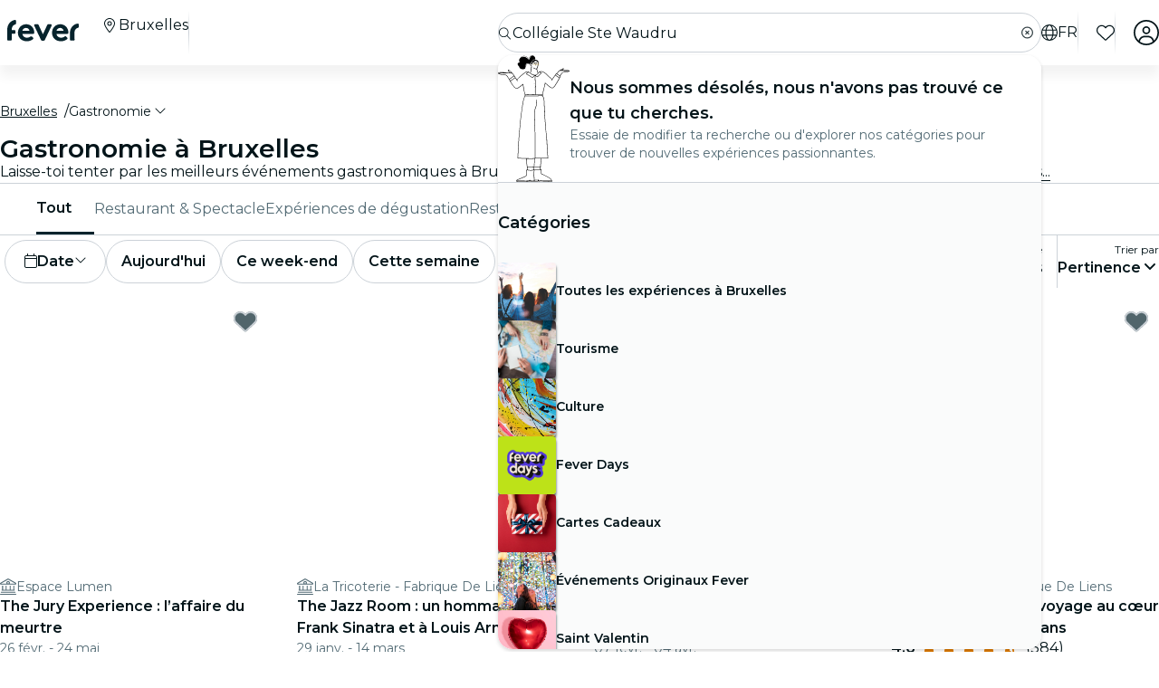

--- FILE ---
content_type: text/javascript
request_url: https://feverup.com/_ng/chunk-572XNPZ7.js
body_size: 1877
content:
import{a as w}from"./chunk-L4RKWTHP.js";import{$b as g,Cb as u,Ga as n,Ha as b,Pc as y,Xb as f,Yb as B,Zb as v,bb as a,bc as k,fc as l,mc as c,sc as p,tc as s,td as x,uc as h,vc as m}from"./chunk-YGZKOAHI.js";var _=["fvButton",""],C=["*"];function E(t,r){if(t&1&&c(0,"fv-fa-icon",0),t&2){let i=s();v("icon",i.icon())("fixedWidth",!0)("spin",i.iconSpin())("rtlEnable",i.iconRTLEnable())}}function F(t,r){t&1&&m(0)}function I(t,r){if(t&1&&c(0,"fv-fa-icon",1),t&2){let i=s();v("icon",i.iconEnd())("fixedWidth",!0)("spin",i.iconSpin())("rtlEnable",i.iconRTLEnable())}}var R=(()=>{let r=class r{constructor(){this.sentiment=a("primary"),this.size=a(null),this.expand=a(!1),this.elevation=a(!1),this.icon=a(null),this.iconEnd=a(null),this.iconSpin=a(!1),this.iconOnly=a(!1),this.iconRTLEnable=a(!1),this.disabled=a(null,{transform:e=>e!==!0?null:!0}),this.BASE_CLASS="fvButton",this.baseClasses=x(()=>{let e=`${this.BASE_CLASS} ${this.BASE_CLASS}--${this.sentiment()}`;return this.size()?`${e} ${this.BASE_CLASS}--${this.size()}`:e})}onClick(e){this.disabled()&&e.preventDefault()}};r.\u0275fac=function(d){return new(d||r)},r.\u0275cmp=b({type:r,selectors:[["","fvButton",""]],hostVars:11,hostBindings:function(d,o){d&1&&p("click",function(S){return o.onClick(S)}),d&2&&(B("disabled",o.disabled()),k(o.baseClasses()),g("fvButton--expand",o.expand())("fvButton--elevation",o.elevation())("fvButton--icon",o.iconOnly())("fvButton--disabled",o.disabled()))},inputs:{sentiment:[n.SignalBased,"sentiment"],size:[n.SignalBased,"size"],expand:[n.SignalBased,"expand"],elevation:[n.SignalBased,"elevation"],icon:[n.SignalBased,"icon"],iconEnd:[n.SignalBased,"iconEnd"],iconSpin:[n.SignalBased,"iconSpin"],iconOnly:[n.SignalBased,"iconOnly"],iconRTLEnable:[n.SignalBased,"iconRTLEnable"],disabled:[n.SignalBased,"disabled"]},standalone:!0,features:[y],attrs:_,ngContentSelectors:C,decls:3,vars:3,consts:[[1,"fvButton__icon--start",3,"icon","fixedWidth","spin","rtlEnable"],[1,"fvButton__icon--end",3,"icon","fixedWidth","spin","rtlEnable"]],template:function(d,o){d&1&&(h(),f(0,E,1,4,"fv-fa-icon",0)(1,F,1,0)(2,I,1,4,"fv-fa-icon",1)),d&2&&(l(0,o.icon()?0:-1),u(),l(1,o.iconOnly()?-1:1),u(),l(2,o.iconEnd()?2:-1))},dependencies:[w],styles:[`@keyframes skeleton-loading{0%{background-position:200%}to{background-position:-200%}}.fvButton{position:relative;display:inline-flex;flex-wrap:nowrap;justify-content:center;align-items:center;max-width:100%;border-radius:var(--fv-button-border-radius);border:var(--fv-button-border);text-transform:var(--fv-button-text-transform);font-weight:var(--fv-button-font-weight);letter-spacing:.01em;transition:background-color var(--fv-button-animation-duration) var(--fv-button-animation-timing-function),color var(--fv-button-animation-duration) var(--fv-button-animation-timing-function),transform var(--fv-button-animation-duration) var(--fv-button-animation-timing-function);cursor:pointer}.fvButton>span{white-space:nowrap;text-overflow:ellipsis;overflow:hidden}.fvButton:not(.fvButton--icon) .fvButton__icon--start{margin-inline-end:.375rem}.fvButton:not(.fvButton--icon) .fvButton__icon--end{margin-inline-start:.375rem}.fvButton--icon:not([disabled],.fvButton--disabled):hover{transform:var(--fv-button-hover-icon-transform)}.fvButton:hover{text-decoration:none}.fvButton:not([disabled],.fvButton--disabled,.fvButton--icon):hover{transform:var(--fv-button-hover-transform)}.fvButton:not([disabled],.fvButton--disabled):focus-visible,.fvButton:not([disabled],.fvButton--disabled):active{transform:var(--fv-button-focus-active-transform)}.fvButton:not([disabled],.fvButton--disabled):focus-visible:after,.fvButton:not([disabled],.fvButton--disabled):active:after{content:" ";position:absolute;display:block;top:-.25rem;left:-.25rem;width:calc(100% + .5rem);height:calc(100% + .5rem);outline:solid .125rem transparent;border-radius:calc(var(--fv-button-border-radius) + .25rem)}.fvButton:not(.fvButton--small){height:3rem;padding:0 1.375rem;font-size:1rem;line-height:1.5rem}.fvButton:not(.fvButton--small).fvButton--icon{padding:0;width:3rem}.fvButton--small{height:2rem;padding:0 .875rem;font-size:.75rem;line-height:1.25rem}.fvButton--small.fvButton--icon{padding:0;width:2rem}.fvButton--primary:not([disabled],.fvButton--disabled){color:var(--fv-button-primary-text-color);background-color:var(--fv-button-primary-background)}.fvButton--primary:not([disabled],.fvButton--disabled):hover{color:var(--fv-button-primary-text-color);background-color:var(--fv-button-primary-background-hover, var(--fv-button-primary-background))}.fvButton--primary:not([disabled],.fvButton--disabled):focus-visible:after,.fvButton--primary:not([disabled],.fvButton--disabled):active:after{outline-color:var(--fv-button-primary-background)}.fvButton--primary-alt:not([disabled],.fvButton--disabled){color:var(--fv-button-primary-background);border-color:var(--fv-button-primary-background)}.fvButton--primary-alt:not([disabled],.fvButton--disabled):hover{color:var(--fv-button-primary-background);background-color:transparent}.fvButton--primary-alt:not([disabled],.fvButton--disabled):focus-visible:after,.fvButton--primary-alt:not([disabled],.fvButton--disabled):active:after{outline-color:var(--fv-button-primary-background)}.fvButton--dark:not([disabled],.fvButton--disabled){color:var(--fv-button-dark-text-color);background-color:var(--fv-button-dark-background)}.fvButton--dark:not([disabled],.fvButton--disabled):hover{color:var(--fv-button-dark-text-color);background-color:var(--fv-button-dark-background-hover, var(--fv-button-dark-background))}.fvButton--dark:not([disabled],.fvButton--disabled):focus-visible:after,.fvButton--dark:not([disabled],.fvButton--disabled):active:after{outline-color:var(--fv-button-dark-background)}.fvButton--dark-alt:not([disabled],.fvButton--disabled){color:var(--fv-button-dark-background);border-color:var(--fv-button-dark-background)}.fvButton--dark-alt:not([disabled],.fvButton--disabled):hover{color:var(--fv-button-dark-background);background-color:transparent}.fvButton--dark-alt:not([disabled],.fvButton--disabled):focus-visible:after,.fvButton--dark-alt:not([disabled],.fvButton--disabled):active:after{outline-color:var(--fv-button-dark-background)}.fvButton--light:not([disabled],.fvButton--disabled){color:var(--fv-button-light-text-color);background-color:var(--fv-button-light-background)}.fvButton--light:not([disabled],.fvButton--disabled):hover{color:var(--fv-button-light-text-color);background-color:var(--fv-button-light-background-hover, var(--fv-button-light-background))}.fvButton--light:not([disabled],.fvButton--disabled):focus-visible:after,.fvButton--light:not([disabled],.fvButton--disabled):active:after{outline-color:var(--fv-button-light-background)}.fvButton--light-alt:not([disabled],.fvButton--disabled){color:var(--fv-button-light-background);border-color:var(--fv-button-light-background)}.fvButton--light-alt:not([disabled],.fvButton--disabled):hover{color:var(--fv-button-light-background);background-color:transparent}.fvButton--light-alt:not([disabled],.fvButton--disabled):focus-visible:after,.fvButton--light-alt:not([disabled],.fvButton--disabled):active:after{outline-color:var(--fv-button-light-background)}.fvButton--alert:not([disabled],.fvButton--disabled){color:var(--fv-button-alert-text-color);background-color:var(--fv-button-alert-background)}.fvButton--alert:not([disabled],.fvButton--disabled):hover{color:var(--fv-button-alert-text-color);background-color:var(--fv-button-alert-background-hover, var(--fv-button-alert-background))}.fvButton--alert:not([disabled],.fvButton--disabled):focus-visible:after,.fvButton--alert:not([disabled],.fvButton--disabled):active:after{outline-color:var(--fv-button-alert-background)}.fvButton--alert-alt:not([disabled],.fvButton--disabled){color:var(--fv-button-alert-background);border-color:var(--fv-button-alert-background)}.fvButton--alert-alt:not([disabled],.fvButton--disabled):hover{color:var(--fv-button-alert-background);background-color:transparent}.fvButton--alert-alt:not([disabled],.fvButton--disabled):focus-visible:after,.fvButton--alert-alt:not([disabled],.fvButton--disabled):active:after{outline-color:var(--fv-button-alert-background)}.fvButton--warning:not([disabled],.fvButton--disabled){color:var(--fv-button-warning-text-color);background-color:var(--fv-button-warning-background)}.fvButton--warning:not([disabled],.fvButton--disabled):hover{color:var(--fv-button-warning-text-color);background-color:var(--fv-button-warning-background-hover, var(--fv-button-warning-background))}.fvButton--warning:not([disabled],.fvButton--disabled):focus-visible:after,.fvButton--warning:not([disabled],.fvButton--disabled):active:after{outline-color:var(--fv-button-warning-background)}.fvButton--warning-alt:not([disabled],.fvButton--disabled){color:var(--fv-button-warning-background);border-color:var(--fv-button-warning-background)}.fvButton--warning-alt:not([disabled],.fvButton--disabled):hover{color:var(--fv-button-warning-background);background-color:transparent}.fvButton--warning-alt:not([disabled],.fvButton--disabled):focus-visible:after,.fvButton--warning-alt:not([disabled],.fvButton--disabled):active:after{outline-color:var(--fv-button-warning-background)}.fvButton--success:not([disabled],.fvButton--disabled){color:var(--fv-button-success-text-color);background-color:var(--fv-button-success-background)}.fvButton--success:not([disabled],.fvButton--disabled):hover{color:var(--fv-button-success-text-color);background-color:var(--fv-button-success-background-hover, var(--fv-button-success-background))}.fvButton--success:not([disabled],.fvButton--disabled):focus-visible:after,.fvButton--success:not([disabled],.fvButton--disabled):active:after{outline-color:var(--fv-button-success-background)}.fvButton--success-alt:not([disabled],.fvButton--disabled){color:var(--fv-button-success-background);border-color:var(--fv-button-success-background)}.fvButton--success-alt:not([disabled],.fvButton--disabled):hover{color:var(--fv-button-success-background);background-color:transparent}.fvButton--success-alt:not([disabled],.fvButton--disabled):focus-visible:after,.fvButton--success-alt:not([disabled],.fvButton--disabled):active:after{outline-color:var(--fv-button-success-background)}.fvButton--accent:not([disabled],.fvButton--disabled){color:var(--fv-button-accent-text-color);background-color:var(--fv-button-accent-background)}.fvButton--accent:not([disabled],.fvButton--disabled):hover{color:var(--fv-button-accent-text-color);background-color:var(--fv-button-accent-background-hover, var(--fv-button-accent-background))}.fvButton--accent:not([disabled],.fvButton--disabled):focus-visible:after,.fvButton--accent:not([disabled],.fvButton--disabled):active:after{outline-color:var(--fv-button-accent-background)}.fvButton--accent-alt:not([disabled],.fvButton--disabled){color:var(--fv-button-accent-background);border-color:var(--fv-button-accent-background)}.fvButton--accent-alt:not([disabled],.fvButton--disabled):hover{color:var(--fv-button-accent-background);background-color:transparent}.fvButton--accent-alt:not([disabled],.fvButton--disabled):focus-visible:after,.fvButton--accent-alt:not([disabled],.fvButton--disabled):active:after{outline-color:var(--fv-button-accent-background)}.fvButton--tertiary:not([disabled],.fvButton--disabled){color:var(--fv-button-tertiary-text-color);background-color:var(--fv-button-tertiary-background)}.fvButton--tertiary:not([disabled],.fvButton--disabled):hover{color:var(--fv-button-tertiary-text-color);background-color:var(--fv-button-tertiary-background-hover, var(--fv-button-tertiary-background))}.fvButton--tertiary:not([disabled],.fvButton--disabled):focus-visible:after,.fvButton--tertiary:not([disabled],.fvButton--disabled):active:after{outline-color:var(--fv-button-tertiary-background)}.fvButton--tertiary-alt:not([disabled],.fvButton--disabled){color:var(--fv-button-tertiary-background);border-color:var(--fv-button-tertiary-background)}.fvButton--tertiary-alt:not([disabled],.fvButton--disabled):hover{color:var(--fv-button-tertiary-background);background-color:transparent}.fvButton--tertiary-alt:not([disabled],.fvButton--disabled):focus-visible:after,.fvButton--tertiary-alt:not([disabled],.fvButton--disabled):active:after{outline-color:var(--fv-button-tertiary-background)}.fvButton[disabled],.fvButton.fvButton--disabled{cursor:not-allowed;background-color:var(--fv-button-color-action-background-disable);color:var(--fv-button-color-action-text-disable);border-color:var(--fv-button-color-action-border-disable)}.fvButton--expand{width:100%}.fvButton--elevation{box-shadow:var(--fv-button-elevation-box-shadow)}.fvButton--elevation:not([disabled],.fvButton--disabled):hover{box-shadow:var(--fv-button-elevation-box-shadow-hover)}
`],encapsulation:2,changeDetection:0});let t=r;return t})();export{R as a};


--- FILE ---
content_type: text/javascript
request_url: https://feverup.com/_ng/chunk-XQPNRBMF.js
body_size: 5393
content:
import{a as H}from"./chunk-DOHOEUJZ.js";import{a as f}from"./chunk-NCF4ST5M.js";import{a as K}from"./chunk-66EDGMMD.js";import{b as z,c as J,f as Z}from"./chunk-PNP3OOHB.js";import{a as Y}from"./chunk-IKULQKW7.js";import{b as Q}from"./chunk-6V2SPRA4.js";import{a as m,f as X}from"./chunk-KKCENI2K.js";import{Aa as p,Nb as L,R as y,Z as W,f as N,oa as j,q as U,ua as _,x as d}from"./chunk-YGZKOAHI.js";import{a as h,b as l,i as V,k as $}from"./chunk-IXSWPW7F.js";var lt=(()=>{let r=class r{getAllSessions(t){let a=[...t.sessions.filter(s=>!s.isPack)];return Array.isArray(t.packedSessions)&&(a=a.concat(t.packedSessions)),a}getTicketNumbers(t){return t.map(a=>a.ticketNumber)}getAllSessionsFromData(t,a){return a.length>0?[...t,...a]:t}getAmountWithTicketNumberOrCount(t=[]){return t.map(a=>"ticketNumber"in a?a.ticketNumber:a.count)}isInstanceOfTicketDataWithCount(t){return!!t&&typeof t=="object"&&"count"in t}};r.\u0275fac=function(a){return new(a||r)},r.\u0275prov=_({token:r,factory:r.\u0275fac,providedIn:"root"});let o=r;return o})();function dt(o,r,n){let t=new Map;return ct(n)?(n.forEach(a=>{let s=a.plan.id;et(s,a.sessionItems.map(e=>e.ticketNumber),t)}),t):(et(o,r,t),t)}function ct(o){return o.length>0}function et(o,r,n){let t=ut(r);n.set(o,t)}function ut(o){return o.reduce((r,n)=>r+n,0)}function gt(o,r,n){let t=new Map;return ht(n)?(n.forEach(a=>{let s=a.plan.id;rt(t,s,a.sessionItems)}),t):(rt(t,o,r),t)}function ht(o){return o.length>0}function rt(o,r,n){o.set(r,new Map),n.forEach(t=>{let a=t.sessionTypeId;if(a===null)return;let e=(o.get(r).get(a)??0)+t.ticketNumber;o.get(r).set(a,e)})}function ft(o){return{user_name:o.name,user_surname:o.surname,user_national_id:o.nationalId}}var x=class o{constructor(r,n){this.id=r,this.answers=n}static fromObject(r,n){let t=r.answers?.perOrder?.map(s=>l(h({},s),{question:n.find(e=>e.id===s.answer?.questionId)})),a=r.answers?.perTicket.map(s=>s.map(e=>l(h({},e),{question:n.find(i=>i.id===e.answer?.questionId)})));return new o(r.id,{perOrder:t,perTicket:a})}getAnswersGroupId(){return this.id}getAnswers(){return this.answers}addAnswers(r){this.answers.perOrder=this.answers.perOrder.concat(r.perOrder),this.answers.perTicket=this.answers.perTicket.concat(r.perTicket)}toObject(){return{id:this.id,answers:{perOrder:this.answers.perOrder?.map(r=>l(h({},r),{question:null})),perTicket:this.answers.perTicket?.map(r=>r.map(n=>l(h({},n),{question:null})))}}}};var C=class o{constructor(r=[],n=null){this._questions=r,this._answersGroup=n}static fromObject(r){let n=new o(r.questions);return r.answersGroup&&n.setAnswersGroup(x.fromObject(r.answersGroup,r.questions)),n}hasPreBookingQuestions(){return this._questions.some(r=>r.when==="pre_booking")}hasPostBookingQuestions(){return this._questions.some(r=>r.when==="post_booking")}getPreBookingQuestions(){return this._questions.filter(r=>r.when==="pre_booking")}getPostBookingQuestions(){return this._questions.filter(r=>r.when==="post_booking")}setBookingQuestions(r){this._questions=r}hasAnswersGroupId(){return!!(this._answersGroup&&this._answersGroup.getAnswersGroupId())}getAnswersGroup(){return this._answersGroup}setAnswersGroup(r){this._answersGroup=r}toObject(){return{questions:this._questions,answersGroup:this._answersGroup?.toObject()||null}}};var k=class{constructor(r){this.currency=null,this.surchargePerTicket=0,this.surchargePerTransaction=0,this.surchargePerTransactionText=null,this.strikethroughPrice=null,this.totalStrikethroughPrice=null,this.label=null,this.labelWithoutFormat=null,this.userConfirmationMessage=null,this.extraInfo=null,this.sessionTypeId=null,this.packedSessions=[],this.addOnCategory=null,this.isAddOn=null,Object.assign(this,r)}};var B=function(o){return o.RequireConfirmationThirdPartyEmailSharing="require_confirmation_third_party_email_sharing",o}(B||{});var w=function(o){return o.OPTIONAL="optional",o.REQUIRED="required",o}(w||{});var S=class{constructor(r){this.sessions=[],this.bookingQuestions=new C,this.requiresVoucher=!1,this.coupons=[],r&&Object.assign(this,r)}setId(r){this.id=r}addSessionItem(r){this.sessions.push(r)}getTotalTicketCount(){return this.sessions.reduce((r,n)=>n.ticketNumber+r,0)}getCurrency(){return this.currency||this.sessions?.[0]?.currency||this.addOns?.[0]?.currency||null}getTotalPrice(){return this.total??parseFloat(this.sessions.reduce((r,n)=>r+(n.ticketPrice+n.surchargePerTicket)*n.ticketNumber+this.getSurchargePerTransaction(),0).toFixed(2))}getDonationAmount(){return this.sessions?.filter(r=>r.addOnCategory==="donation").reduce((r,n)=>r+(n.ticketPrice+n.surchargePerTicket)*n.ticketNumber+this.getSurchargePerTransaction(),0)??0}getSurchargePerTransaction(){return Math.max(...this.sessions.map(r=>r.surchargePerTransaction),0)||0}getTotalSurchargePerTicket(){return this.sessions.reduce((r,n)=>n.surchargePerTicket*n.ticketNumber+r,0)}getDiscountedAmount(){return this.coupon?.discount||0}getTotalTaxAmount(){return this.taxItems?.reduce((r,n)=>r+n.taxAmount,0)||0}isWaitlist(){return this.orderDetail.orderDetailConfiguration.isWaitlist}getTicketLabelWithoutFormatFrequencies(){return this.getShoppingCartItems().map(n=>({label:n.labelWithoutFormat,count:n.ticketNumber}))}getAllSessions(){return this.hasSessionsPacks()&&this.packedSessions?.length>0?[...this.sessions,...this.packedSessions]:this.sessions}getSessionPacks(){return this.packedSessions??[]}hasSessionsPacks(){return this.sessions.some(r=>r.isPack)}getMainPlanIds(){return[...new Set([this.orderDetail.id,...this.mainPlansInformation?.map(r=>r.plan.id)??[]])]}hasCouponsApplied(){return!!this.coupons.length}getShoppingCartItems(){return this.hasMultipleMainPlans()?this.mainPlansInformation.map(r=>r.sessionItems).flat():this.sessions}hasMultipleMainPlans(){return this.mainPlansInformation?this.mainPlansInformation.length>1:!1}};var it=(()=>{var r,st;let t=class t{constructor(){V(this,r);this.donationFeeMessage=L(null),this.MAX_RETRIES=3,this.RETRYABLE_STATUS_CODES=[502,504],this.BACKOFF_FACTOR=600,this.http=p(X),this.platform=p(Y),this.translateService=p(Q),this.errorLogger=p(H)}prepareSession(s){let e=new m({"Accept-Language":this.getCurrentLang(),"X-Client-Version":this.platform.getClientVersion("w.2.13")});return this.platform.getScreen()&&(e=e.set("Screen",this.platform.getScreen())),this.http.post(`${this.platform.getApiBaseUrl("4.2")}book/prepare/`,{cart_id:s},{headers:e}).pipe(f(this.MAX_RETRIES,this.RETRYABLE_STATUS_CODES,this.BACKOFF_FACTOR))}create({packsOrSessions:s,seatsSelection:e,seatingSelectorAutoSelectBestSeatsByMainPlanId:i,addOns:c,abTesting:u,channel:P,rescheduleOrderId:T,returnFullCart:A,bundleIds:O,queueData:b,rescheduleType:v,ticketsToReschedule:ot,accessRuleProofs:q,isRealTimeSeating:D,mainPlanIds:R,affiliateCode:nt}){let E=[],G=[],F=new m({"Accept-Language":this.getCurrentLang(),"X-Client-Version":this.platform.getClientVersion()});if(b&&(F=F.set("X-Queue",b)),s.length)if("sku"in s[0]){let I=s;G.push(...I.map(M=>this.mapPackCartItem(M)))}else{let I=s;E.push(...I.map(M=>this.mapSessionCartItem(M)))}let g={packs:G,sessions:E,selection:e,seating_selector_auto_select_best_seats_by_main_plan_id:i,add_ons:c,ab_testing:u,return_full_cart:!!A,channel:P,bundle_ids:O,reschedule_type:v,tickets_to_reschedule:ot,affiliate_code:nt};return T&&(g.reschedule_order_id=T),q&&q.length>0&&(g.access_rules_validation_proofs=q),D&&(g.is_real_time_seating=D),R&&R.length>0&&(g.main_plan_ids=R),this.http.post(`${this.platform.getApiBaseUrl("4.2")}cart/`,g,{headers:F}).pipe(f(this.MAX_RETRIES,this.RETRYABLE_STATUS_CODES,this.BACKOFF_FACTOR))}get(s){let e=`${this.platform.getApiBaseUrl("4.3")}carts/${s}/`,i=new m({"X-Client-Version":this.platform.getClientVersion()});return this.http.get(e,{headers:i})}updateCart(s,e){let i=`${this.platform.getApiBaseUrl("5.0")}carts/${s}/update_and_prepare/`,c=$(this,r,st).call(this,e);return this.http.put(i,c).pipe(f(this.MAX_RETRIES,this.RETRYABLE_STATUS_CODES,this.BACKOFF_FACTOR),y(u=>{throw this.errorLogger.trace(u),u}),d(u=>{if(u.error)throw u.error;return u.data?u.data:null}))}getSessionPacksDetails(s){let e=new m({"X-Client-Version":this.platform.getClientVersion()}),i=`${this.platform.getApiBaseUrl("5.0")}carts/${s}/sessions/?including_packed_sessions=true`;return this.http.get(i,{headers:e}).pipe(d(c=>c.data?.map(u=>J(u))||[]))}getSubscriptionSummary(s){let e=`${this.platform.getApiBaseUrl("5.0")}payment/cart/${s}/fever-subscription-summary/`;return this.http.get(e).pipe(d(i=>Z(i)))}getMarketingConsentConfiguration(s){let e=`${this.platform.getApiBaseUrl("5.0")}cart/${s}/marketing-consent-configuration/`;return this.http.get(e).pipe(d(i=>z(i)))}discard(s){return this.http.post(`${this.platform.getApiBaseUrl("4.2")}cart/${s}/discard/`,{}).pipe(f(this.MAX_RETRIES,this.RETRYABLE_STATUS_CODES,this.BACKOFF_FACTOR))}updateDonationFeeMessage(s){this.donationFeeMessage.set(s)}mapPackCartItem(s){return{sku:s.sku,options:s.options.map(e=>({option_id:e.id,quantity:e.quantity}))}}mapSessionCartItem(s){return s?{session_id:s.id,ticket_number:s.quantity,seats:s.seats,seating_hold_token:s.seating_hold_token,main_plan_id:s.main_plan_id}:null}getCurrentLang(){return this.translateService.currentLang}};r=new WeakSet,st=function(s){return{session_items:(s.sessions||[]).map(i=>({session_id:i.sessionId,units:i.ticketNumber,seats:i.seats,seating_hold_token:i.seatingHoldToken,ticket_price:i.ticketPrice,is_add_on:i.isAddOn}))}},t.\u0275fac=function(e){return new(e||t)},t.\u0275prov=_({token:t,factory:t.\u0275fac,providedIn:"root"});let o=t;return o})();function at(o){return{code:o.code,name:o.name,countryCode:o.country_code,language:o.language,locale:o.locale,slug:o.slug}}var Ce=(()=>{let r=class r{constructor(){this.shoppingCartService=p(it),this.whitelabelConfig=p(K),this.PARTNER_TERMS_PREFIX="partner-comms-",this.totalPriceChanged$=new N,this.voucherChanged$=new N}get(){return this.cart}create(t,a,s,e){this.cart=new S,this.get().orderDetail=t,this.get().seatingSelectorForceBsa=a,this.get().seatingSelection=s,e&&(this.get().addOns=e)}discard(){this.shoppingCartService.discard(this.cart.id).pipe(y(()=>U(null))).subscribe()}updateCart(t){return this.shoppingCartService.updateCart(this.cart.id,t).pipe(d(a=>(this.cart=this.prepareShoppingCartResponseToPurchase(a,this.cart.getMainPlanIds()),this.cart)),j(a=>this.totalPriceChanged$.next(a.total)))}createCartRequest(t,a,s,e,i,c,u,P,T,A,O,b,v){return this.requestCreateCart({packsOrSessions:t,seatsSelection:a,seatingSelectorAutoSelectBestSeatsByMainPlanId:s,addOns:e,abTesting:i,channel:c,rescheduleOrderId:u,bundleIds:P,queueData:T,rescheduleType:A,ticketsToReschedule:O,mainPlanIds:b,isRealTimeSeating:v})}requestCreateCart(t){return this.shoppingCartService.create(t)}prepareShoppingCartResponseToPurchase(t,a){let s=this.getOrderDetails(t,a);this.create(s[0],t.plan_extra_data.seating_selector_auto_select_best_seats);let e=this.get();return t.session_items.forEach(i=>{let c=new k({sessionId:i.session_id,ticketNumber:i.ticket_number,label:i.label,labelWithoutFormat:i.label_without_format,currency:i.currency,surchargePerTicket:i.surcharge_per_ticket,surchargePerTransaction:i.surcharge_per_transaction,surchargePerTransactionText:i.surcharge_per_transaction_text,strikethroughPrice:i.strikethrough_price,totalStrikethroughPrice:i.total_strikethrough_price,ticketPrice:i.ticket_price,totalTicketPrice:i.total_ticket_price,seats:i.seats?.map(u=>({label:u,reference:u})),seatingHoldToken:i.extra_info?.fever_seating_data?.hold_token||null,sessionTypeId:i.session_type_id,isPack:i.is_pack,packedSessions:[],addOnCategory:i.add_on_category});t.plan_extra_data.selector_type!=="free-selection-map"&&i.extra_info&&i.extra_info.fever_seating_data&&(e.seatingData={seats:i.extra_info.fever_seating_data.seats,holdToken:i.extra_info.fever_seating_data.hold_token}),this.get().addSessionItem(c)}),e.id=t.cart_id,e.total=t.total,e.totalTaxBase=t.total_tax_base,e.totalWithoutDiscounts=t.total_without_discounts,e.totalStrikethroughPrice=t.total_strikethrough_price,e.totalBundleDiscount=t.total_bundle_discount,e.currency=t.currency,e.locale=t.locale,e.sessionsLabelInfo=t.sessions_labels_info.map(i=>({type:i.type,value:i.value,sessionIds:i.session_ids,ticketNumber:i.ticket_number,surchargePerTicket:i.surcharge_per_ticket,description:i.description})),e.showVouchers=t.show_vouchers_web??!1,e.showPromotions=t.show_promotions??!1,e.showProviderLoyaltyProgram=t.show_provider_loyalty_program??!1,e.lifespan=t.lifespan,e.requiresCaptcha=!!(t.requires_captcha||t.requires_invisible_captcha),e.seatingSelector=t.plan_extra_data.seating_selector_map,e.addOns=t.add_on_items,e.answersGroupId=t.answers_group_id,e.channelId=t.channel_id,e.requiresVoucher=t.requires_voucher||!1,e.isTimeless=t.plan_extra_data.is_timeless,e.sessionSelectorType=t.plan_extra_data.session_selector_type,e.user=t.user,e.reservationLocator=t.reservation_locator,e.city=at(t.plan_extra_data.city),t.coupon&&(e.coupon={code:t.coupon.code,discount:t.coupon.discount,title:t.coupon.title}),e.coupons=t.coupons??[],e.taxItems=this.deserializeTaxItems(t),e.thirdPartyTerms=this.parseThirdPartyTermsAndConditions(a[0],t.required_purchase_terms,t.required_purchase_terms_checked_by_default,t.optional_purchase_terms),t.plan_extra_data?.presentation_settings?.banners?.length>0&&(e.banner=t.plan_extra_data.presentation_settings.banners?.[0]),t.main_plans_information&&(e.mainPlansInformation=this.parseMainPlansInformation(t.main_plans_information,s)),this.whitelabelConfig.features?.checkout?.settings?.bypassVouchersEnabledRules?(e.orderDetail.orderDetailConfiguration.enableVouchersWeb=!0,e.mainPlansInformation?.map(i=>l(h({},i),{orderDetail:l(h({},i.orderDetail),{orderDetailConfiguration:l(h({},i.orderDetail.orderDetailConfiguration),{enableVouchersWeb:!0})})})),e.showVouchers=!0):e.showVouchers=e.orderDetail.orderDetailConfiguration.enableVouchersWeb,e}setVoucherResult(t){this.cart.coupon=t?.code?{code:t.code,discount:t.coupon_discount,title:t?.coupon_title}:null,this.cart.total=t?t.total:this.cart.totalWithoutDiscounts,this.totalPriceChanged$.next(this.cart.total),this.voucherChanged$.next(t)}addNominativeTicketInformaton(t){this.cart.sessions=this.cart.sessions.map(a=>l(h({},a),{holders:t[a.sessionTypeId]??[]})),this.totalPriceChanged$.next(this.cart.total)}voucherChanged(){return this.voucherChanged$.pipe(W((t,a)=>JSON.stringify(t)===JSON.stringify(a)))}totalPriceChanged(){return this.totalPriceChanged$}setAnswersGroupId(t){this.cart&&(this.cart.answersGroupId=t)}getThirdPartTermsContent(t,a){return a.display_text.length>0?a.display_text:a.is_checked_by_default?"purchase.preCheckedTerms":"sociallogin.GDPRPartnerTerms"}deserializeTaxItems(t){return t.tax_items===null?null:t.tax_items?.map(({tax_name:a,tax_amount:s})=>({taxName:a,taxAmount:s}))}parseThirdPartyTermsAndConditions(t,a,s,e){let i=[];return a&&i.push({id:"partner-required",type:w.REQUIRED,content:a,checked:s,isDisabled:!1,isDirty:!1}),e?.length&&e.forEach(c=>{switch(c.purchase_terms){case B.RequireConfirmationThirdPartyEmailSharing:i.push({id:c.id,type:w.OPTIONAL,content:this.getThirdPartTermsContent(t,c),checked:c.is_checked_by_default,isDisabled:!1,isDirty:!1});break}}),i}getOrderDetails(t,a){let s=t.main_plans_information?.map(({main_plan_extra_data:e})=>e.id)||[];return s.length>0?s.map(e=>this.getMultiPlanOrderDetail(t,e)):[this.getOrderDetail(a[0],t.ab_testing?.name?.item??t.plan_extra_data.name,t.ab_testing?.cover_image?.item??t.plan_extra_data.cover_image,t.plan_extra_data,t.locale)]}getMultiPlanOrderDetail(t,a){let s=t.main_plans_information?.find(e=>e.main_plan_extra_data.id===a);return this.getOrderDetail(a,s.main_plan_extra_data.name,s.main_plan_extra_data.cover_image,s.main_plan_extra_data,t.locale)}getOrderDetail(t,a,s,e,i){return{id:t,name:a,image:s,category:e.category,cityCode:e.city_code,language:i,country:e.country,partnerId:e.partner_id,orderDetailConfiguration:{threeDSecure:e.three_ds_required,selectorType:e.selector_type,enableVouchersWeb:e.presentation_settings.enable_redeem_vouchers_web||!1,requiredVoucherPrefix:e.presentation_settings.required_voucher_with_prefix||!1,labelRedeemVouchers:e.presentation_settings.label_redeem_vouchers_web||null,priceInfoType:e.price_info_type,isGiveaway:e.is_giveaway,isWaitlist:e.presentation_settings.is_waitlist||!1,isTimeless:e.is_timeless??!1,isStreaming:e.presentation_settings.is_streaming||!1,showImportantInformation:e.presentation_settings.show_important_information||!1,hideHelp:e.presentation_settings.hide_help||!1,hideCouponLoyalty:e.presentation_settings.hide_coupon_loyalty||!1,showBsaToggle:e.presentation_settings.show_bsa_toggle||!1,purchaseConfirmationEmailTemplate:e.presentation_settings.purchase_confirmation_email_template||null,googleMapsUrl:e.google_maps_url||null,hideSimilarPlans:e.presentation_settings.hide_similar_plans},validationMethod:e.validation_method}}parseMainPlansInformation(t,a){return t.map(s=>{let e=a.find(i=>i.id===s.main_plan_extra_data.id);return{plan:{id:s.main_plan_extra_data.id,name:s.main_plan_extra_data.name,image:s.main_plan_extra_data.cover_image},sessionsLabelInfo:s.sessions_labels_info.map(i=>({type:i.type,value:i.value,sessionIds:i.session_ids,ticketNumber:i.ticket_number,surchargePerTicket:i.surcharge_per_ticket,description:i.description})),sessionItems:s.session_items.map(i=>new k({sessionId:i.session_id,ticketNumber:i.ticket_number,label:i.label,labelWithoutFormat:i.label_without_format,currency:i.currency,surchargePerTicket:i.surcharge_per_ticket,surchargePerTransaction:i.surcharge_per_transaction,surchargePerTransactionText:i.surcharge_per_transaction_text,strikethroughPrice:i.strikethrough_price,totalStrikethroughPrice:i.total_strikethrough_price,ticketPrice:i.ticket_price,totalTicketPrice:i.total_ticket_price,seats:i.seats?.map(c=>({label:c,reference:c})),sessionTypeId:i.session_type_id,packedSessions:[],addOnCategory:i.add_on_category})),total:s.total,totalStrikethroughPrice:s.total_strikethrough_price,startDate:s.start_date,orderDetail:e,seatingSelector:s.main_plan_extra_data.seating_selector_map,seatingSelectorForceBsa:s.main_plan_extra_data.seating_selector_auto_select_best_seats}})}};r.\u0275fac=function(a){return new(a||r)},r.\u0275prov=_({token:r,factory:r.\u0275fac,providedIn:"root"});let o=r;return o})();export{ft as a,C as b,k as c,w as d,S as e,it as f,Ce as g,lt as h,dt as i,gt as j};


--- FILE ---
content_type: image/svg+xml
request_url: https://feverup.com/_ng/assets/img/fever/fever-logo-black.svg
body_size: 1053
content:
<svg width="79" height="24" viewBox="0 0 79 24" fill="none" xmlns="http://www.w3.org/2000/svg">
<path fill-rule="evenodd" clip-rule="evenodd" d="M4.93736 10.5236L4.93538 11.2057H7.91674C8.51509 11.2057 9.00043 11.6796 9.00043 12.2638V14.225C9.00043 14.8092 8.51509 15.283 7.91674 15.283H4.93538V21.7759C4.93538 22.3603 4.45005 22.8339 3.85169 22.8339H1.08369C0.485055 22.8339 0 22.3603 0 21.7759V10.4644H0.00197291C0.0295937 5.09818 3.73388 0.663695 8.50325 0.0101492C9.14924 -0.0784579 9.72308 0.424841 9.72308 1.06188V3.95537C9.72308 4.45784 9.35865 4.88079 8.85641 4.98921C6.62983 5.47022 4.93736 7.76877 4.93736 10.5236ZM69.2793 13.8122H69.2769V21.7787C69.2769 22.3671 69.7823 22.8444 70.4057 22.8444H73.2641C73.8966 22.8444 74.4055 22.3536 74.3926 21.7566L74.2189 13.8122H74.2183C74.2588 11.287 75.9121 9.18756 78.0893 8.72277C78.6152 8.61052 79 8.18758 79 7.67845V5.10977C79 4.46344 78.3945 3.9593 77.7171 4.05076C72.9897 4.69071 69.3248 8.81728 69.2793 13.8122ZM62.1984 11.9798C62.0431 10.3787 60.5287 8.81456 58.4706 8.81456C56.3735 8.81456 54.6651 10.3414 54.4319 11.9798H62.1984ZM66.3025 19.599C66.7528 20.0305 66.7337 20.7377 66.2601 21.1452C64.4297 22.7198 61.8593 23.579 59.3471 23.579C53.7162 23.579 49.4835 19.8553 49.4835 14.1957C49.4835 9.16832 53.056 4.77455 58.648 4.77455C63.8517 4.77455 67.5407 8.98227 67.5407 14.0091C67.5407 14.131 67.5381 14.2532 67.5332 14.374C67.5101 14.9415 67.0171 15.3869 66.425 15.3869H54.3764C54.6483 17.9188 56.7842 19.6692 59.4636 19.6692C61.1256 19.6692 62.5287 18.9701 63.4905 18.2215C63.9252 17.8831 64.5597 17.9277 64.9556 18.3075L66.3025 19.599ZM44.2522 5.40433L39.4131 15.8413L34.5743 5.40433C34.3965 5.0213 34.0032 4.77455 33.5696 4.77455H30.7926C29.9895 4.77455 29.4565 5.58086 29.7922 6.2878L37.3822 22.2859C37.5621 22.6645 37.9527 22.9074 38.3829 22.9074H40.4433C40.8735 22.9074 41.2644 22.6645 41.444 22.2859L49.0343 6.2878C49.3697 5.58086 48.8367 4.77455 48.0336 4.77455H45.2566C44.823 4.77455 44.4298 5.0213 44.2522 5.40433ZM24.5148 11.9798C24.3595 10.3787 22.8451 8.81456 20.7869 8.81456C18.6899 8.81456 16.9812 10.3414 16.7483 11.9798H24.5148ZM28.3505 19.3417C28.9651 19.931 28.9092 20.9013 28.2331 21.4255C26.4327 22.8215 24.0226 23.579 21.6632 23.579C16.0326 23.579 11.7999 19.8553 11.7999 14.1957C11.7999 9.16832 15.3724 4.77455 20.9644 4.77455C26.1678 4.77455 29.8571 8.98227 29.8571 14.0091C29.8571 14.131 29.8545 14.2532 29.8496 14.3743C29.8265 14.9415 29.3335 15.3869 28.7414 15.3869H16.6928C16.9647 17.9188 19.1003 19.6692 21.78 19.6692C23.3053 19.6692 24.613 19.0801 25.5612 18.4042C26.1528 17.9829 26.9701 18.018 27.4913 18.5179L28.3505 19.3417Z" fill="#06232C"/>
</svg>


--- FILE ---
content_type: text/javascript
request_url: https://feverup.com/_ng/chunk-VKODUNNB.js
body_size: 2690
content:
import{a as X}from"./chunk-GLZSOUVR.js";import{a as Y}from"./chunk-CXDPHJ5K.js";import{d as b,e as W}from"./chunk-6V2SPRA4.js";import{a as k}from"./chunk-L4RKWTHP.js";import{Cb as e,Ha as I,Hc as s,Ic as x,Jc as y,Pc as P,Wd as z,Xb as C,Xc as p,Yc as d,Zb as c,kc as t,lc as o,mc as m,nc as u,oc as _,tc as g}from"./chunk-YGZKOAHI.js";import{e as S,g as h}from"./chunk-IXSWPW7F.js";var F=S(i=>{"use strict";Object.defineProperty(i,"__esModule",{value:!0});var T="fal",E="calendar-pen",H=512,L=512,w=["calendar-edit"],V="f333",D="M144 0c8.8 0 16 7.2 16 16V64H352V16c0-8.8 7.2-16 16-16s16 7.2 16 16V64h32c35.3 0 64 28.7 64 64v32 32V448c0 35.3-28.7 64-64 64H96c-35.3 0-64-28.7-64-64V192 160 128c0-35.3 28.7-64 64-64h32V16c0-8.8 7.2-16 16-16zM448 192H64V448c0 17.7 14.3 32 32 32H416c17.7 0 32-14.3 32-32V192zM416 96H96c-17.7 0-32 14.3-32 32v32H448V128c0-17.7-14.3-32-32-32zM327.6 257.9c-6.2-6.2-16.4-6.2-22.6 0l-12.2 12.2 29.1 29.1L334.1 287c6.2-6.2 6.2-16.4 0-22.6l-6.4-6.4zm-28.4 63.9l-29.1-29.1L182 381l-8.6 37.7L211 410l88.2-88.2zm-16.9-86.5c18.7-18.7 49.1-18.7 67.9 0l6.4 6.4c18.7 18.7 18.7 49.1 0 67.9l-123 123c-4.3 4.3-9.6 7.2-15.5 8.6L168 452.7c-17.3 4-32.7-11.5-28.8-28.8l11.5-50.2c1.3-5.9 4.3-11.2 8.6-15.5l123-123z";i.definition={prefix:T,iconName:E,icon:[H,L,w,V,D]};i.faCalendarPen=i.definition;i.prefix=T;i.iconName=E;i.width=H;i.height=L;i.ligatures=w;i.unicode=V;i.svgPathData=D;i.aliases=w});var q=S(n=>{"use strict";Object.defineProperty(n,"__esModule",{value:!0});var N="fal",O="masks-theater",B=640,G=512,M=[127917,"theater-masks"],U="f630",j="M371.6 28c1.7 1.2 3.2 2.5 4.5 4c-23 .4-42.7 2.7-59.5 6.3c-26.4-6.7-68.1-10.5-131.4-.1C76.9 56.1 41.9 92.8 32.6 105.7l0 .1c-.1 .8-.2 2.4 .3 5L60.8 274.5c5.4 31.5 19.5 58.8 41.8 76.9c20.8 16.8 46.9 35.3 74 48.2c16.9 8.1 32.9 13.4 47.4 15.5c6.8 10.4 14.5 21.4 23 32.5c-58 4.9-123.3-37.8-165-71.7c-29.7-24-46.8-59-53.2-96.2L.8 116.1c-1.7-9.8-1-19.9 4.7-28C20.5 67 63.6 25.9 179.8 6.9S350.5 12.8 371.6 28zM159 286.9c9.4-7.6 22-15.8 37.8-21.8l-1.7 10.2c-1.5 9-2.5 18.2-2.9 27.5c-4.7 2.8-8.9 5.8-12.4 8.7c-5.7 4.7-11.3 9.9-15.7 15.9c-5 7.2-15.1 9.1-22.5 4.2c-7.4-4.9-9.4-14.8-4.4-22.1c5.9-8.6 13.8-16 21.8-22.6zm-3.9-122.6c3.1-8.2 12.5-12.4 20.9-9.3s12.7 12.3 9.5 20.5c-5.9 15.4-19.8 27.5-37.6 30.4s-35-4-45.7-16.7c-5.7-6.8-4.7-16.8 2.2-22.4s17.2-4.6 22.9 2.1c7.8 9.3 23.5 6.7 27.8-4.6zm230 346.3c-60-9.8-110.5-74.6-140.1-122c-20.1-32.2-24.7-70.7-18.3-107.9L254.6 117c1.7-9.8 5.6-19.1 13.8-24.9C289.5 76.8 344 51.8 460.2 70.9S619.5 131 634.5 152.1c5.8 8.1 6.4 18.2 4.7 28L611.3 343.8c-6.4 37.2-23.5 72.2-53.2 96.2c-43.7 35.4-113.1 80.5-173 70.7zm-58.5-69.5c21.7 21.3 43.5 34.7 63.8 38s45.4-2.4 73-15.6c27.1-13 53.2-31.4 74-48.2c22.3-18.1 36.4-45.4 41.8-76.9l27.9-163.7c.4-2.5 .4-4.2 .3-5l0-.1c-9.4-12.9-44.3-49.7-152.6-67.5s-153.6 5.9-166.7 15.1l0 .1c-.4 .7-1 2.2-1.4 4.8L258.7 285.9c-5.4 31.5-1.1 61.9 14 86.1c14.1 22.6 32.6 48.3 53.9 69.2zm24.7-202.5c-5.7 6.8-16 7.7-22.9 2.1s-7.9-15.6-2.2-22.4c10.7-12.7 27.8-19.6 45.7-16.7s31.7 15 37.6 30.4c3.1 8.2-1.1 17.4-9.5 20.5s-17.8-1.1-20.9-9.3c-2-5.2-6.6-9.2-12.5-10.1s-11.6 1.3-15.2 5.6zm147.8 85.7l.6-.2c3.1-1 6.1-2 9.1-3.1c3.7-1.4 7.3-2.9 10.9-4.5c6.2-2.8 13.5 1.6 12.4 8.3c-.7 4.2-1.7 8.3-2.8 12.3c-1 3.5-2.2 7-3.6 10.4c-.2 .5-.4 1-.6 1.5c-19.7 47-70.6 76.1-123.9 67.4s-91.7-52.5-94.8-103.3c0-.5-.1-1.1-.1-1.6c-.2-3.6-.1-7.3 .1-11c.2-4.1 .7-8.3 1.4-12.5c1.1-6.6 9.5-8.5 14.5-3.9c2.8 2.6 5.8 5.2 8.8 7.7c2.5 2 5 4 7.6 5.9l.5 .4c22 15.9 48 27.2 76.8 31.9s57.1 2.4 83.2-5.6zm-20.7 37.4c-21.9 3.4-44.8 3.4-67.8-.4s-44.6-11.1-64.2-21.3c10.9 22.9 32.8 40.4 60.2 44.9s53.9-5 71.8-23.2zm1.2-102c-5.7 6.8-16 7.7-22.9 2.1s-7.9-15.6-2.2-22.4c10.7-12.7 27.8-19.6 45.7-16.7s31.7 15 37.6 30.4c3.1 8.2-1.1 17.4-9.5 20.5s-17.8-1.1-20.9-9.3c-2-5.2-6.6-9.2-12.6-10.1s-11.6 1.3-15.2 5.6z";n.definition={prefix:N,iconName:O,icon:[B,G,M,U,j]};n.faMasksTheater=n.definition;n.prefix=N;n.iconName=O;n.width=B;n.height=G;n.ligatures=M;n.unicode=U;n.svgPathData=j;n.aliases=M});var A=h(F()),J=h(X()),K=h(q()),Q=h(Y());function Z(a,r){if(a&1&&(u(0),t(1,"h3",5),s(2),o(),_()),a&2){let f=g();e(2),x(f.title)}}function $(a,r){if(a&1&&(u(0),t(1,"h4",6),s(2),o(),_()),a&2){let f=g();e(2),x(f.subtitle)}}function ee(a,r){if(a&1&&(u(0),t(1,"div",3),m(2,"fv-fa-icon",4),t(3,"span"),s(4),p(5,"translate"),o()(),_()),a&2){let f=g();e(2),c("icon",f.icons.falCalendarPen)("fixedWidth",!0),e(2),x(d(5,3,"summary.purchaseInfo.waitlist.content"))}}var se=(()=>{let r=class r{constructor(){this.icons={falGiftCard:J.faGiftCard,falCalendarPen:A.faCalendarPen,falMasksTheater:K.faMasksTheater,falUserHeadset:Q.faUserHeadset},this.isWaitlist=!1}};r.\u0275fac=function(v){return new(v||r)},r.\u0275cmp=I({type:r,selectors:[["app-why-fever"]],inputs:{title:"title",subtitle:"subtitle",isWaitlist:"isWaitlist"},standalone:!0,features:[P],decls:20,vars:18,consts:[[1,"fv-why-fever"],[4,"ngIf"],["data-testid","why-fever",1,"fv-why-fever__list"],[1,"fv-why-fever__element"],[3,"icon","fixedWidth"],[1,"fv-why-fever__title","text-center","fw-bold","fs-18"],[1,"fv-why-fever__subtitle","text-center","fw-normal","fs-16"]],template:function(v,l){v&1&&(t(0,"div",0),C(1,Z,3,1,"ng-container",1)(2,$,3,1,"ng-container",1),t(3,"article",2),C(4,ee,6,5,"ng-container",1),t(5,"div",3),m(6,"fv-fa-icon",4),t(7,"span"),s(8),p(9,"translate"),o()(),t(10,"div",3),m(11,"fv-fa-icon",4),t(12,"span"),s(13),p(14,"translate"),o()(),t(15,"div",3),m(16,"fv-fa-icon",4),t(17,"span"),s(18),p(19,"translate"),o()()()()),v&2&&(e(),c("ngIf",l.title),e(),c("ngIf",l.subtitle),e(2),c("ngIf",l.isWaitlist),e(2),c("icon",l.icons.falGiftCard)("fixedWidth",!0),e(2),y(" ",d(9,12,"summary.purchaseInfo.loyalty"),""),e(3),c("icon",l.icons.falMasksTheater)("fixedWidth",!0),e(2),y(" ",d(14,14,"summary.purchaseInfo.recommendations"),""),e(3),c("icon",l.icons.falUserHeadset)("fixedWidth",!0),e(2),y(" ",d(19,16,"summary.purchaseInfo.support"),""))},dependencies:[z,W,b,k],styles:["@keyframes _ngcontent-%COMP%_skeleton-loading{0%{background-position:200%}to{background-position:-200%}}.fv-why-fever_title[_ngcontent-%COMP%], .fv-why-fever__subtitle[_ngcontent-%COMP%]{margin-bottom:1.5rem}.fv-why-fever__list[_ngcontent-%COMP%]{display:flex;flex-direction:column;gap:1rem}.fv-why-fever__element[_ngcontent-%COMP%]{display:flex;flex-direction:row;gap:.5rem}"],changeDetection:0});let a=r;return a})();export{F as a,q as b,se as c};


--- FILE ---
content_type: text/javascript
request_url: https://feverup.com/_ng/chunk-A4RNS75Z.js
body_size: 639
content:
import{a as F}from"./chunk-RPKOWX4I.js";import{a as I}from"./chunk-AZR7K55R.js";import{c as y}from"./chunk-MJBNNSTM.js";import{c as C}from"./chunk-SDDBSFSC.js";import{n as h}from"./chunk-XEW3Q7FM.js";import{Aa as o,Ga as s,Ja as g,Yb as m,bb as a,sd as k,td as L,yb as p}from"./chunk-YGZKOAHI.js";var A=(()=>{let e=class e{constructor(){this.ticketId=a(null,{alias:"zendeskLink",transform:i=>k(i,null)}),this.cityCode=a(null),this.countryCode=a(null),this.orderDetailInfo=a(null),this.sessionDate=a(null),this.defaultFaqLink=o(I).faqLink?.href??"https://fever.zendesk.com/hc/",this.feverAuth=o(C),this.translateManager=o(F),this.currentLang=h(this.translateManager.getCurrentLangOnChange(),{initialValue:y(this.translateManager.locale)}),this.user=h(this.feverAuth.user$),this.faqLink=L(()=>{let i=this.translateManager.getFaqLink(this.currentLang())?.href||this.defaultFaqLink;return this.buildLink(i,this.ticketId(),this.user(),this.cityCode(),this.countryCode(),this.orderDetailInfo(),this.sessionDate())})}buildLink(i,n,r,c,d,l,f){let t=["ticket_form_id=360001032452"];return r&&r.email&&t.push(`email=${r.email}`),n&&t.push(`ticket_id=${n}`),c&&t.push(`city=${c}`),d&&t.push(`country=${d}`),l&&(t.push(`plan_name=${l.name}`),t.push(`plan_id=${l.id.toString()}`)),f&&t.push(`session_date=${f}`),t.push("showContactLink=true"),encodeURI(`${i}?${t.join("&")}`)}};e.\u0275fac=function(n){return new(n||e)},e.\u0275dir=g({type:e,selectors:[["","zendeskLink",""]],hostVars:1,hostBindings:function(n,r){n&2&&m("href",r.faqLink(),p)},inputs:{ticketId:[s.SignalBased,"zendeskLink","ticketId"],cityCode:[s.SignalBased,"cityCode"],countryCode:[s.SignalBased,"countryCode"],orderDetailInfo:[s.SignalBased,"orderDetailInfo"],sessionDate:[s.SignalBased,"sessionDate"]},standalone:!0});let u=e;return u})();export{A as a};


--- FILE ---
content_type: text/javascript
request_url: https://feverup.com/_ng/chunk-EPXZFJTF.js
body_size: 42984
content:
import{a as g,b as ne,d as No,m as nt}from"./chunk-IXSWPW7F.js";var it={log:"log",debug:"debug",info:"info",warn:"warn",error:"error"},Ie=console,At={};Object.keys(it).forEach(e=>{At[e]=Ie[e]});var Yt="Datadog Browser SDK:",T={debug:At.debug.bind(Ie,Yt),log:At.log.bind(Ie,Yt),info:At.info.bind(Ie,Yt),warn:At.warn.bind(Ie,Yt),error:At.error.bind(Ie,Yt)},Xt="https://docs.datadoghq.com",ti=`${Xt}/real_user_monitoring/browser/troubleshooting`,Ct="More details:";function Ar(e,t){return(...r)=>{try{return e(...r)}catch(o){T.error(t,o)}}}function Ae(e){return e!==0&&Math.random()*100<=e}function ze(e,t){return+e.toFixed(t)}function ri(e){return Me(e)&&e>=0&&e<=100}function Me(e){return typeof e=="number"}var P=1e3,U=60*P,ko=60*U,Pc=24*ko,Lo=365*Pc;function We(e){return{relative:e,timeStamp:Uc(e)}}function oi(e){return{relative:Jt(e),timeStamp:e}}function Uc(e){let t=$()-performance.now();return t>Qt()?Math.round(Ye(t,e)):Vc(e)}function ni(){return Math.round($()-Ye(Qt(),performance.now()))}function v(e){return Me(e)?ze(e*1e6,0):e}function $(){return new Date().getTime()}function F(){return $()}function B(){return performance.now()}function M(){return{relative:B(),timeStamp:F()}}function Cr(){return{relative:0,timeStamp:Qt()}}function R(e,t){return t-e}function Ye(e,t){return e+t}function Jt(e){return e-Qt()}function Vc(e){return Math.round(Ye(Qt(),e))}function ii(e){return e<Lo}var wo;function Qt(){var e,t;return wo===void 0&&(wo=(t=(e=performance.timing)===null||e===void 0?void 0:e.navigationStart)!==null&&t!==void 0?t:performance.timeOrigin),wo}var Fc=/[^\u0000-\u007F]/;function Or(e){return Fc.test(e)?window.TextEncoder!==void 0?new TextEncoder().encode(e).length:new Blob([e]).size:e.length}function De(e){return g({},e)}function st(e,t){return Object.keys(e).some(r=>e[r]===t)}function Z(e){return Object.keys(e).length===0}function Rr(e,t){let r={};for(let o of Object.keys(e))r[o]=t(e[o]);return r}function ee(){if(typeof globalThis=="object")return globalThis;Object.defineProperty(Object.prototype,"_dd_temp_",{get(){return this},configurable:!0});let e=_dd_temp_;return delete Object.prototype._dd_temp_,typeof e!="object"&&(typeof self=="object"?e=self:typeof window=="object"?e=window:e={}),e}var W=ee(),at="WorkerGlobalScope"in W;function be(e,t){let r=ee(),o;return r.Zone&&typeof r.Zone.__symbol__=="function"&&(o=e[r.Zone.__symbol__(t)]),o||(o=e[t]),o}var Mo,si=!1;function ai(e){Mo=e}function Do(e){si=e}function b(e){return function(){return pe(e,this,arguments)}}function pe(e,t,r){try{return e.apply(t,r)}catch(o){Xe(o)}}function Xe(e){if(Nr(e),Mo)try{Mo(e)}catch(t){Nr(t)}}function Nr(...e){si&&T.error("[MONITOR]",...e)}function V(e,t){return be(ee(),"setTimeout")(b(e),t)}function q(e){be(ee(),"clearTimeout")(e)}function ye(e,t){return be(ee(),"setInterval")(b(e),t)}function Ce(e){be(ee(),"clearInterval")(e)}function Po(e){var t;let r=(t=W.queueMicrotask)===null||t===void 0?void 0:t.bind(W);typeof r=="function"?r(b(e)):Promise.resolve().then(b(e))}var y=class{constructor(t){this.onFirstSubscribe=t,this.observers=[]}subscribe(t){return this.addObserver(t),{unsubscribe:()=>this.removeObserver(t)}}notify(t){this.observers.forEach(r=>r(t))}addObserver(t){this.observers.push(t),this.observers.length===1&&this.onFirstSubscribe&&(this.onLastUnsubscribe=this.onFirstSubscribe(this)||void 0)}removeObserver(t){this.observers=this.observers.filter(r=>t!==r),!this.observers.length&&this.onLastUnsubscribe&&this.onLastUnsubscribe()}};function wr(...e){return new y(t=>{let r=e.map(o=>o.subscribe(n=>t.notify(n)));return()=>r.forEach(o=>o.unsubscribe())})}var ct=class extends y{constructor(t){super(),this.maxBufferSize=t,this.buffer=[]}notify(t){this.buffer.push(t),this.buffer.length>this.maxBufferSize&&this.buffer.shift(),super.notify(t)}subscribe(t){let r=!1,o={unsubscribe:()=>{r=!0,this.removeObserver(t)}};return Po(()=>{for(let n of this.buffer){if(r)return;t(n)}r||this.addObserver(t)}),o}unbuffer(){Po(()=>{this.maxBufferSize=this.buffer.length=0})}};function Je(e,t,r){let o=r&&r.leading!==void 0?r.leading:!0,n=r&&r.trailing!==void 0?r.trailing:!0,i=!1,s,a;return{throttled:(...c)=>{if(i){s=c;return}o?e(...c):s=c,i=!0,a=V(()=>{n&&s&&e(...s),i=!1,s=void 0},t)},cancel:()=>{q(a),i=!1,s=void 0}}}function A(){}function D(e){return e?(parseInt(e,10)^Math.random()*16>>parseInt(e,10)/4).toString(16):`10000000-1000-4000-8000-${1e11}`.replace(/[018]/g,D)}var Ot=/([\w-]+)\s*=\s*([^;]+)/g;function Qe(e,t){for(Ot.lastIndex=0;;){let r=Ot.exec(e);if(r){if(r[1]===t)return r[2]}else break}}function ci(e){let t=new Map;for(Ot.lastIndex=0;;){let r=Ot.exec(e);if(r){let o=r[1],n=r[2];t.has(o)?t.get(o).push(n):t.set(o,[n])}else break}return t}function ui(e){let t=new Map;for(Ot.lastIndex=0;;){let r=Ot.exec(e);if(r)t.set(r[1],r[2]);else break}return t}function Rt(e,t,r=""){let o=e.charCodeAt(t-1),i=o>=55296&&o<=56319?t+1:t;return e.length<=i?e:`${e.slice(0,i)}${r}`}var te=function(e){return e.TRACK_INTAKE_REQUESTS="track_intake_requests",e.USE_TREE_WALKER_FOR_ACTION_NAME="use_tree_walker_for_action_name",e.FEATURE_OPERATION_VITAL="feature_operation_vital",e.SHORT_SESSION_INVESTIGATION="short_session_investigation",e.ENCODE_COOKIE_OPTIONS="encode_cookie_options",e.AVOID_FETCH_KEEPALIVE="avoid_fetch_keepalive",e}(te||{}),Uo=new Set;function Vo(e){Array.isArray(e)&&li(e.filter(t=>st(te,t)))}function li(e){e.forEach(t=>{Uo.add(t)})}function ie(e){return Uo.has(e)}function Fo(){return Uo}function di(){return Bc()===0}var kr;function Bc(){return kr??(kr=Gc())}function Gc(e=window){var t;let r=e.navigator.userAgent;return e.chrome||/HeadlessChrome/.test(r)?0:((t=e.navigator.vendor)===null||t===void 0?void 0:t.indexOf("Apple"))===0||/safari/i.test(r)&&!/chrome|android/i.test(r)?1:2}function Nt(e){return Zt(e,location.href).href}function pi(e){try{return!!Zt(e)}catch{return!1}}function fi(e){let t=Zt(e).pathname;return t[0]==="/"?t:`/${t}`}function Zt(e,t){let{URL:r}=$c();try{return t!==void 0?new r(e,t):new r(e)}catch(o){throw new Error(`Failed to construct URL: ${String(o)}`)}}var Bo;function $c(){if(!Bo){let e,t;try{e=document.createElement("iframe"),e.style.display="none",document.body.appendChild(e),t=e.contentWindow}catch{t=W}Bo={URL:t.URL},e?.remove()}return Bo}function wt(e,t,r=0,o){let n=new Date;n.setTime(n.getTime()+r);let i=`expires=${n.toUTCString()}`,s=o&&o.crossSite?"none":"strict",a=o&&o.domain?`;domain=${o.domain}`:"",c=o&&o.secure?";secure":"",u=o&&o.partitioned?";partitioned":"";document.cookie=`${e}=${t};${i};path=/;samesite=${s}${a}${c}${u}`}function ut(e){return Qe(document.cookie,e)}function mi(e){return ci(document.cookie).get(e)||[]}var Go;function Te(e){return Go||(Go=ui(document.cookie)),Go.get(e)}function Ko(e,t){wt(e,"",0,t)}function Ho(e){if(document.cookie===void 0||document.cookie===null)return!1;try{let t=`dd_cookie_test_${D()}`,r="test";wt(t,r,U,e);let o=ut(t)===r;return Ko(t,e),o}catch(t){return T.error(t),!1}}var $o;function Lr(e=location.hostname,t=document.referrer){if($o===void 0){let r=Kc(e,t);if(r){let o=`dd_site_test_${D()}`,n="test",i=r.split("."),s=i.pop();for(;i.length&&!ut(o);)s=`${i.pop()}.${s}`,wt(o,n,P,{domain:s});Ko(o,{domain:s}),$o=s}}return $o}function Kc(e,t){try{return e||Zt(t).hostname}catch{}}var fe="_dd_s";function Mr(e,t){for(let r=e.length-1;r>=0;r-=1){let o=e[r];if(t(o,r,e))return o}}function Dr(e){return Object.values(e)}function kt(e){return Object.entries(e)}var oe=4*ko,Pr=15*U,Ei=Lo,er="0",_e={COOKIE:"cookie",LOCAL_STORAGE:"local-storage"};var jo=/^([a-zA-Z]+)=([a-z0-9-]+)$/,Ur="&";function gi(e){return!!e&&(e.indexOf(Ur)!==-1||jo.test(e))}var Hc="1";function Oe(e,t){let r={isExpired:Hc};return t.trackAnonymousUser&&e?.anonymousId&&(r.anonymousId=e?.anonymousId),r}function tr(e){return Z(e)}function Vr(e){return!tr(e)}function lt(e){return e.isExpired!==void 0||!jc(e)}function jc(e){return(e.created===void 0||$()-Number(e.created)<oe)&&(e.expire===void 0||$()<Number(e.expire))}function Fr(e){e.expire=String($()+Pr)}function rr(e){return kt(e).map(([t,r])=>t==="anonymousId"?`aid=${r}`:`${t}=${r}`).join(Ur)}function dt(e){let t={};return gi(e)&&e.split(Ur).forEach(r=>{let o=jo.exec(r);if(o!==null){let[,n,i]=o;n==="aid"?t.anonymousId=i:t[n]=i}}),t}var qc="_dd",zc="_dd_r",Wc="_dd_l",Yc="rum",Xc="logs";function Si(e){if(!Te(fe)){let r=Te(qc),o=Te(zc),n=Te(Wc),i={};r&&(i.id=r),n&&/^[01]$/.test(n)&&(i[Xc]=n),o&&/^[012]$/.test(o)&&(i[Yc]=o),Vr(i)&&(Fr(i),e.persistSession(i))}}var Jc=0;function qo(e){let t=Qc(e);return t&&Ho(t)?{type:_e.COOKIE,cookieOptions:t}:void 0}function yi(e,t){let r={isLockEnabled:di(),persistSession:o=>bi(t,e,o,Pr),retrieveSession:()=>zo(t),expireSession:o=>bi(t,e,Oe(o,e),oe)};return Si(r),r}function bi(e,t,r,o){let n=rr(r);ie(te.ENCODE_COOKIE_OPTIONS)&&(n=rr(g(g({},r),Z(r)?{}:{c:Ti(e)}))),wt(fe,n,t.trackAnonymousUser?Ei:o,e)}function zo(e){if(ie(te.ENCODE_COOKIE_OPTIONS))return Zc(e);let t=ut(fe);return dt(t)}function Qc(e){let t={};if(t.secure=!!e.useSecureSessionCookie||!!e.usePartitionedCrossSiteSessionCookie,t.crossSite=!!e.usePartitionedCrossSiteSessionCookie,t.partitioned=!!e.usePartitionedCrossSiteSessionCookie,e.trackSessionAcrossSubdomains){let r=Lr();if(!r)return;t.domain=r}return t}function Ti(e){let t=e.domain?e.domain.split(".").length-1:0,r=0;return r|=Jc<<5,r|=t<<1,r|=e.crossSite?1:0,r.toString(16)}function Zc(e){let t=mi(fe),r=Ti(e),o;for(let n of t.reverse())if(o=dt(n),o.c===r)break;return o==null||delete o.c,o??{}}var eu="_dd_test_";function Wo(){try{let e=D(),t=`${eu}${e}`;localStorage.setItem(t,e);let r=localStorage.getItem(t);return localStorage.removeItem(t),e===r?{type:_e.LOCAL_STORAGE}:void 0}catch{return}}function xi(e){return{isLockEnabled:!1,persistSession:_i,retrieveSession:Yo,expireSession:t=>tu(t,e)}}function _i(e){localStorage.setItem(fe,rr(e))}function Yo(){let e=localStorage.getItem(fe);return dt(e)}function tu(e,t){_i(Oe(e,t))}var ru=10,ou=100,nu=P,vi="--",Ii=[],Gr;function Ze(e,t,r=0){var o;let{isLockEnabled:n,persistSession:i,expireSession:s}=t,a=d=>i(ne(g({},d),{lock:u})),c=()=>{let f=t.retrieveSession(),{lock:d}=f;return{session:No(f,["lock"]),lock:d&&!su(d)?d:void 0}};if(Gr||(Gr=e),e!==Gr){Ii.push(e);return}if(n&&r>=ou){hi(t);return}let u,p=c();if(n){if(p.lock){Br(e,t,r);return}if(u=iu(),a(p.session),p=c(),p.lock!==u){Br(e,t,r);return}}let l=e.process(p.session);if(n&&(p=c(),p.lock!==u)){Br(e,t,r);return}if(l&&(lt(l)?s(l):(Fr(l),n?a(l):i(l))),n&&!(l&&lt(l))){if(p=c(),p.lock!==u){Br(e,t,r);return}i(p.session),l=p.session}(o=e.after)===null||o===void 0||o.call(e,l||p.session),hi(t)}function Br(e,t,r){V(()=>{Ze(e,t,r+1)},ru)}function hi(e){Gr=void 0;let t=Ii.shift();t&&Ze(t,e)}function iu(){return D()+vi+F()}function su(e){let[,t]=e.split(vi);return!t||R(Number(t),F())>nu}var Ai=P;function Ci(e){switch(e.sessionPersistence){case _e.COOKIE:return qo(e);case _e.LOCAL_STORAGE:return Wo();case void 0:{let t=qo(e);return!t&&e.allowFallbackToLocalStorage&&(t=Wo()),t}default:T.error(`Invalid session persistence '${String(e.sessionPersistence)}'`)}}function au(e,t){return e.type===_e.COOKIE?yi(t,e.cookieOptions):xi(t)}function Oi(e,t,r,o,n=au(e,t)){let i=new y,s=new y,a=new y,c=ye(m,Ai),u;E();let{throttled:p,cancel:l}=Je(()=>{Ze({process:S=>{if(tr(S))return;let k=f(S);return x(k),k},after:S=>{Vr(S)&&!N()&&_(S),u=S}},n)},Ai);function d(){Ze({process:S=>N()?f(S):void 0},n)}function m(){let S=n.retrieveSession();lt(S)?Ze({process:k=>lt(k)?Oe(k,t):void 0,after:f},n):f(S)}function f(S){return lt(S)&&(S=Oe(S,t)),N()&&(j(S)?le():(a.notify({previousState:u,newState:S}),u=S)),S}function E(){Ze({process:S=>{if(tr(S))return S.anonymousId=D(),Oe(S,t)},after:S=>{u=S}},n)}function x(S){if(tr(S))return!1;let k=o(S[r]);S[r]=k,delete S.isExpired,k!==er&&!S.id&&(S.id=D(),S.created=String($()))}function N(){return u?.[r]!==void 0}function j(S){return u.id!==S.id||u[r]!==S[r]}function le(){u=Oe(u,t),s.notify()}function _(S){u=S,i.notify()}function C(S){Ze({process:k=>g(g({},k),S),after:f},n)}return{expandOrRenewSession:p,expandSession:d,getSession:()=>u,renewObservable:i,expireObservable:s,sessionStateUpdateObservable:a,restartSession:E,expire:S=>{l(),S===!1&&u&&delete u.anonymousId,n.expireSession(u),f(Oe(u,t))},stop:()=>{Ce(c)},updateSessionState:C}}var or={GRANTED:"granted",NOT_GRANTED:"not-granted"};function Xo(e){let t=new y;return{tryToInit(r){e||(e=r)},update(r){e=r,t.notify()},isGranted(){return e===or.GRANTED},observable:t}}function me(e){return e===null?"null":Array.isArray(e)?"array":typeof e}function pt(e){let t=me(e);return t==="string"||t==="function"||e instanceof RegExp}function et(e,t,r=!1){return e.some(o=>{try{if(typeof o=="function")return o(t);if(o instanceof RegExp)return o.test(t);if(typeof o=="string")return r?t.startsWith(o):o===t}catch(n){T.error(n)}return!1})}var cu=["chrome-extension://","moz-extension://"];function Ri(e){return cu.some(t=>e.includes(t))}function Ni(e,t=""){if(Ri(e))return!1;let o=t.split(`
`).filter(n=>{let i=n.trim();return i.length&&/^at\s+|@/.test(i)})[1]||"";return Ri(o)}var uu="Running the Browser SDK in a Web extension content script is forbidden unless the `allowedTrackingOrigins` option is provided.",lu="SDK initialized on a non-allowed domain.";function wi(e,t,r=typeof location<"u"?location.origin:""){let o=e.allowedTrackingOrigins;if(!o)return Ni(r,t)?(T.error(uu),!1):!0;let n=et(o,r);return n||T.error(lu),n}var $r="datad0g.com",ki="dd0g-gov.com",Re="datadoghq.com",Li="datadoghq.eu",Mi="ddog-gov.com",Di="pci.browser-intake-datadoghq.com",Pi=["ddsource","dd-api-key","dd-request-id"];function Pe(e,t,r){let o=du(e,t);return{build(n,i){let s=pu(e,t,n,i,r);return o(s)},trackType:t}}function du(e,t){let r=`/api/v2/${t}`,o=e.proxy;if(typeof o=="string"){let i=Nt(o);return s=>`${i}?ddforward=${encodeURIComponent(`${r}?${s}`)}`}if(typeof o=="function")return i=>o({path:r,parameters:i});let n=nr(t,e);return i=>`https://${n}${r}?${i}`}function nr(e,t){let{site:r=Re,internalAnalyticsSubdomain:o}=t;if(e==="logs"&&t.usePciIntake&&r===Re)return Di;if(o&&r===Re)return`${o}.${Re}`;if(r===ki)return`http-intake.logs.${r}`;let n=r.split("."),i=n.pop();return`browser-intake-${n.join("-")}.${i}`}function pu({clientToken:e,internalAnalyticsSubdomain:t,source:r="browser"},o,n,{retry:i,encoding:s},a=[]){let c=[`ddsource=${r}`,`dd-api-key=${e}`,`dd-evp-origin-version=${encodeURIComponent("6.23.0")}`,"dd-evp-origin=browser",`dd-request-id=${D()}`].concat(a);return s&&c.push(`dd-evp-encoding=${s}`),o==="rum"&&(c.push(`batch_time=${F()}`,`_dd.api=${n}`),i&&c.push(`_dd.retry_count=${i.count}`,`_dd.retry_after=${i.lastFailureStatus}`)),t&&c.reverse(),c.join("&")}function Jo(e){let t=e.site||Re,r=fu(e.source),o=mu(ne(g({},e),{site:t,source:r})),n=Eu(ne(g({},e),{site:t,source:r}));return g({replica:n,site:t,source:r},o)}function fu(e){return e==="flutter"||e==="unity"?e:"browser"}function mu(e){return{logsEndpointBuilder:Pe(e,"logs"),rumEndpointBuilder:Pe(e,"rum"),profilingEndpointBuilder:Pe(e,"profile"),sessionReplayEndpointBuilder:Pe(e,"replay"),exposuresEndpointBuilder:Pe(e,"exposures")}}function Eu(e){if(!e.replica)return;let t=ne(g({},e),{site:Re,clientToken:e.replica.clientToken});return{logsEndpointBuilder:Pe(t,"logs"),rumEndpointBuilder:Pe(t,"rum",[`application.id=${e.replica.applicationId}`])}}function Kr(e){return Pi.every(t=>e.includes(t))}var Ne={ALLOW:"allow",MASK:"mask",MASK_USER_INPUT:"mask-user-input",MASK_UNLESS_ALLOWLISTED:"mask-unless-allowlisted"},ft={ALL:"all",SAMPLED:"sampled"};function Qo(e,t){return e!=null&&typeof e!="string"?(T.error(`${t} must be defined as a string`),!1):!0}function gu(e){return e&&typeof e=="string"&&!/(datadog|ddog|datad0g|dd0g)/.test(e)?(T.error(`Site should be a valid Datadog site. ${Ct} ${Xt}/getting_started/site/.`),!1):!0}function Ue(e,t){return e!==void 0&&!ri(e)?(T.error(`${t} Sample Rate should be a number between 0 and 100`),!1):!0}function Hr(e,t){var r,o,n,i,s,a,c,u,p,l;if(!e||!e.clientToken){T.error("Client Token is not configured, we will not send any data.");return}if(e.allowedTrackingOrigins!==void 0&&!Array.isArray(e.allowedTrackingOrigins)){T.error("Allowed Tracking Origins must be an array");return}if(!(!gu(e.site)||!Ue(e.sessionSampleRate,"Session")||!Ue(e.telemetrySampleRate,"Telemetry")||!Ue(e.telemetryConfigurationSampleRate,"Telemetry Configuration")||!Ue(e.telemetryUsageSampleRate,"Telemetry Usage")||!Qo(e.version,"Version")||!Qo(e.env,"Env")||!Qo(e.service,"Service")||!wi(e,t??""))){if(e.trackingConsent!==void 0&&!st(or,e.trackingConsent)){T.error('Tracking Consent should be either "granted" or "not-granted"');return}return g({beforeSend:e.beforeSend&&Ar(e.beforeSend,"beforeSend threw an error:"),sessionStoreStrategyType:at?void 0:Ci(e),sessionSampleRate:(r=e.sessionSampleRate)!==null&&r!==void 0?r:100,telemetrySampleRate:(o=e.telemetrySampleRate)!==null&&o!==void 0?o:20,telemetryConfigurationSampleRate:(n=e.telemetryConfigurationSampleRate)!==null&&n!==void 0?n:5,telemetryUsageSampleRate:(i=e.telemetryUsageSampleRate)!==null&&i!==void 0?i:5,service:(s=e.service)!==null&&s!==void 0?s:void 0,env:(a=e.env)!==null&&a!==void 0?a:void 0,version:(c=e.version)!==null&&c!==void 0?c:void 0,datacenter:(u=e.datacenter)!==null&&u!==void 0?u:void 0,silentMultipleInit:!!e.silentMultipleInit,allowUntrustedEvents:!!e.allowUntrustedEvents,trackingConsent:(p=e.trackingConsent)!==null&&p!==void 0?p:or.GRANTED,trackAnonymousUser:(l=e.trackAnonymousUser)!==null&&l!==void 0?l:!0,storeContextsAcrossPages:!!e.storeContextsAcrossPages,batchBytesLimit:16*1024,eventRateLimiterThreshold:3e3,maxTelemetryEventsPerPage:15,flushTimeout:30*P,batchMessagesLimit:at?1:50,messageBytesLimit:256*1024,variant:e.variant,sdkVersion:e.sdkVersion},Jo(e))}}function jr(e){return{session_sample_rate:e.sessionSampleRate,telemetry_sample_rate:e.telemetrySampleRate,telemetry_configuration_sample_rate:e.telemetryConfigurationSampleRate,telemetry_usage_sample_rate:e.telemetryUsageSampleRate,use_before_send:!!e.beforeSend,use_partitioned_cross_site_session_cookie:e.usePartitionedCrossSiteSessionCookie,use_secure_session_cookie:e.useSecureSessionCookie,use_proxy:!!e.proxy,silent_multiple_init:e.silentMultipleInit,track_session_across_subdomains:e.trackSessionAcrossSubdomains,track_anonymous_user:e.trackAnonymousUser,session_persistence:e.sessionPersistence,allow_fallback_to_local_storage:!!e.allowFallbackToLocalStorage,store_contexts_across_pages:!!e.storeContextsAcrossPages,allow_untrusted_events:!!e.allowUntrustedEvents,tracking_consent:e.trackingConsent,use_allowed_tracking_origins:Array.isArray(e.allowedTrackingOrigins),source:e.source,sdk_version:e.sdkVersion,variant:e.variant}}var Lt="?";function Ve(e){var t,r;let o=[],n=Zo(e,"stack"),i=String(e);if(n&&n.startsWith(i)&&(n=n.slice(i.length)),n&&n.split(`
`).forEach(s=>{let a=yu(s)||xu(s)||hu(s)||Au(s);a&&(!a.func&&a.line&&(a.func=Lt),o.push(a))}),o.length>0&&Ru()&&e instanceof Error){let s=[],a=e;for(;(a=Object.getPrototypeOf(a))&&Fi(a);){let c=((t=a.constructor)===null||t===void 0?void 0:t.name)||Lt;s.push(c)}for(let c=s.length-1;c>=0&&((r=o[0])===null||r===void 0?void 0:r.func)===s[c];c--)o.shift()}return{message:Zo(e,"message"),name:Zo(e,"name"),stack:o}}var Ui="((?:file|https?|blob|chrome-extension|electron|native|eval|webpack|snippet|<anonymous>|\\w+\\.|\\/).*?)",Mt="(?::(\\d+))",Su=new RegExp(`^\\s*at (.*?) ?\\(${Ui}${Mt}?${Mt}?\\)?\\s*$`,"i"),bu=new RegExp(`\\((\\S*)${Mt}${Mt}\\)`);function yu(e){let t=Su.exec(e);if(!t)return;let r=t[2]&&t[2].indexOf("native")===0,o=t[2]&&t[2].indexOf("eval")===0,n=bu.exec(t[2]);return o&&n&&(t[2]=n[1],t[3]=n[2],t[4]=n[3]),{args:r?[t[2]]:[],column:t[4]?+t[4]:void 0,func:t[1]||Lt,line:t[3]?+t[3]:void 0,url:r?void 0:t[2]}}var Tu=new RegExp(`^\\s*at ?${Ui}${Mt}?${Mt}??\\s*$`,"i");function xu(e){let t=Tu.exec(e);if(t)return{args:[],column:t[3]?+t[3]:void 0,func:Lt,line:t[2]?+t[2]:void 0,url:t[1]}}var _u=/^\s*at (?:((?:\[object object\])?.+) )?\(?((?:file|ms-appx|https?|webpack|blob):.*?):(\d+)(?::(\d+))?\)?\s*$/i;function hu(e){let t=_u.exec(e);if(t)return{args:[],column:t[4]?+t[4]:void 0,func:t[1]||Lt,line:+t[3],url:t[2]}}var vu=/^\s*(.*?)(?:\((.*?)\))?(?:(?:(?:^|@)((?:file|https?|blob|chrome|webpack|resource|capacitor|\[native).*?|[^@]*bundle|\[wasm code\])(?::(\d+))?(?::(\d+))?)|@)\s*$/i,Iu=/(\S+) line (\d+)(?: > eval line \d+)* > eval/i;function Au(e){let t=vu.exec(e);if(!t)return;let r=t[3]&&t[3].indexOf(" > eval")>-1,o=Iu.exec(t[3]);return r&&o&&(t[3]=o[1],t[4]=o[2],t[5]=void 0),{args:t[2]?t[2].split(","):[],column:t[5]?+t[5]:void 0,func:t[1]||Lt,line:t[4]?+t[4]:void 0,url:t[3]}}function Zo(e,t){if(typeof e!="object"||!e||!(t in e))return;let r=e[t];return typeof r=="string"?r:void 0}function Vi(e,t,r,o){if(t===void 0)return;let{name:n,message:i}=Ou(e);return{name:n,message:i,stack:[{url:t,column:o,line:r}]}}var Cu=/^(?:[Uu]ncaught (?:exception: )?)?(?:((?:Eval|Internal|Range|Reference|Syntax|Type|URI|)Error): )?([\s\S]*)$/;function Ou(e){let t,r;return{}.toString.call(e)==="[object String]"&&([,t,r]=Cu.exec(e)),{name:t,message:r}}function Fi(e){return String(e.constructor).startsWith("class ")}var qr;function Ru(){if(qr!==void 0)return qr;class e extends Error{constructor(){super(),this.name="Error"}}let[t,r]=[e,Error].map(o=>new o);return qr=Fi(Object.getPrototypeOf(t))&&r.stack!==t.stack,qr}function mt(e){let r=new Error(e);r.name="HandlingStack";let o;return pe(()=>{let n=Ve(r);n.stack=n.stack.slice(2),o=tt(n)}),o}function tt(e){let t=en(e);return e.stack.forEach(r=>{let o=r.func==="?"?"<anonymous>":r.func,n=r.args&&r.args.length>0?`(${r.args.join(", ")})`:"",i=r.line?`:${r.line}`:"",s=r.line&&r.column?`:${r.column}`:"";t+=`
  at ${o}${n} @ ${r.url}${i}${s}`}),t}function en(e){return`${e.name||"Error"}: ${e.message}`}function re(e,t,r,{computeHandlingStack:o}={}){let n=e[t];if(typeof n!="function")if(t in e&&t.startsWith("on"))n=A;else return{stop:A};let i=!1,s=function(){if(i)return n.apply(this,arguments);let a=Array.from(arguments),c;pe(r,null,[{target:this,parameters:a,onPostCall:p=>{c=p},handlingStack:o?mt("instrumented method"):void 0}]);let u=n.apply(this,a);return c&&pe(c,null,[u]),u};return e[t]=s,{stop:()=>{i=!0,e[t]===s&&(e[t]=n)}}}function Fe(e,t,r){if(typeof e!="object"||e===null)return JSON.stringify(e);let o=Et(Object.prototype),n=Et(Array.prototype),i=Et(Object.getPrototypeOf(e)),s=Et(e);try{return JSON.stringify(e,t,r)}catch{return"<error: unable to serialize object>"}finally{o(),n(),i(),s()}}function Et(e){let t=e,r=t.toJSON;return r?(delete t.toJSON,()=>{t.toJSON=r}):A}var Nu=220*1024,wu="$",ku=3;function L(e,t=Nu){let r=Et(Object.prototype),o=Et(Array.prototype),n=[],i=new WeakMap,s=tn(e,wu,void 0,n,i),a=JSON.stringify(s),c=a?a.length:0;if(c>t){rn(t,"discarded",e);return}for(;n.length>0&&c<t;){let u=n.shift(),p=0;if(Array.isArray(u.source))for(let l=0;l<u.source.length;l++){let d=tn(u.source[l],u.path,l,n,i);if(d!==void 0?c+=JSON.stringify(d).length:c+=4,c+=p,p=1,c>t){rn(t,"truncated",e);break}u.target[l]=d}else for(let l in u.source)if(Object.prototype.hasOwnProperty.call(u.source,l)){let d=tn(u.source[l],u.path,l,n,i);if(d!==void 0&&(c+=JSON.stringify(d).length+p+l.length+ku,p=1),c>t){rn(t,"truncated",e);break}u.target[l]=d}}return r(),o(),s}function tn(e,t,r,o,n){let i=Du(e);if(!i||typeof i!="object")return Lu(i);let s=on(i);if(s!=="[Object]"&&s!=="[Array]"&&s!=="[Error]")return s;let a=e;if(n.has(a))return`[Reference seen at ${n.get(a)}]`;let c=r!==void 0?`${t}.${r}`:t,u=Array.isArray(i)?[]:{};return n.set(a,c),o.push({source:i,target:u,path:c}),u}function Lu(e){return typeof e=="bigint"?`[BigInt] ${e.toString()}`:typeof e=="function"?`[Function] ${e.name||"unknown"}`:typeof e=="symbol"?`[Symbol] ${e.description||e.toString()}`:e}function on(e){try{if(e instanceof Event)return Mu(e);if(e instanceof RegExp)return`[RegExp] ${e.toString()}`;let r=Object.prototype.toString.call(e).match(/\[object (.*)\]/);if(r&&r[1])return`[${r[1]}]`}catch{}return"[Unserializable]"}function Mu(e){return{type:e.type,isTrusted:e.isTrusted,currentTarget:e.currentTarget?on(e.currentTarget):null,target:e.target?on(e.target):null}}function Du(e){let t=e;if(t&&typeof t.toJSON=="function")try{return t.toJSON()}catch{}return e}function rn(e,t,r){T.warn(`The data provided has been ${t} as it is over the limit of ${e} characters:`,r)}var zr="No stack, consider using an instance of Error";function gt({stackTrace:e,originalError:t,handlingStack:r,componentStack:o,startClocks:n,nonErrorPrefix:i,useFallbackStack:s=!0,source:a,handling:c}){let u=he(t);return!e&&u&&(e=Ve(t)),{startClocks:n,source:a,handling:c,handlingStack:r,componentStack:o,originalError:t,type:e?e.name:void 0,message:Pu(e,u,i,t),stack:e?tt(e):s?zr:void 0,causes:u?Fu(t,a):void 0,fingerprint:Uu(t),context:Vu(t)}}function Pu(e,t,r,o){return e?.message&&e?.name?e.message:t?"Empty message":`${r} ${Fe(L(o))}`}function Uu(e){return he(e)&&"dd_fingerprint"in e?String(e.dd_fingerprint):void 0}function Vu(e){if(e!==null&&typeof e=="object"&&"dd_context"in e)return e.dd_context}function he(e){return e instanceof Error||Object.prototype.toString.call(e)==="[object Error]"}function Fu(e,t){let r=e,o=[];for(;he(r?.cause)&&o.length<10;){let n=Ve(r.cause);o.push({message:r.cause.message,source:t,type:n?.name,stack:n&&tt(n)}),r=r.cause}return o.length?o:void 0}var Ee={AGENT:"agent",CONSOLE:"console",CUSTOM:"custom",LOGGER:"logger",NETWORK:"network",SOURCE:"source",REPORT:"report"};function Bi(){return new y(e=>{let t=(n,i)=>{let s=gt({stackTrace:i,originalError:n,startClocks:M(),nonErrorPrefix:"Uncaught",source:Ee.SOURCE,handling:"unhandled"});e.notify(s)},{stop:r}=Bu(t),{stop:o}=Gu(t);return()=>{r(),o()}})}function Bu(e){return re(ee(),"onerror",({parameters:[t,r,o,n,i]})=>{let s;he(i)||(s=Vi(t,r,o,n)),e(i??t,s)})}function Gu(e){return re(ee(),"onunhandledrejection",({parameters:[t]})=>{e(t.reason||"Empty reason")})}function nn(e){let t=g({version:"6.23.0",onReady(r){r()}},e);return Object.defineProperty(t,"_setDebug",{get(){return Do},enumerable:!1}),t}function sn(e,t,r){let o=e[t];o&&!o.q&&o.version&&T.warn("SDK is loaded more than once. This is unsupported and might have unexpected behavior."),e[t]=r,o&&o.q&&o.q.forEach(n=>Ar(n,"onReady callback threw an error:")())}function sr(e,t){t.silentMultipleInit||T.error(`${e} is already initialized.`)}function w(e,t,r,o,n){return se(e,t,[r],o,n)}function se(e,t,r,o,{once:n,capture:i,passive:s}={}){let a=b(d=>{!d.isTrusted&&!d.__ddIsTrusted&&!e.allowUntrustedEvents||(n&&l(),o(d))}),c=s?{capture:i,passive:s}:i,u=window.EventTarget&&t instanceof EventTarget?window.EventTarget.prototype:t,p=be(u,"addEventListener");r.forEach(d=>p.call(t,d,a,c));function l(){let d=be(u,"removeEventListener");r.forEach(m=>d.call(t,m,a,c))}return{stop:l}}var St={intervention:"intervention",deprecation:"deprecation",cspViolation:"csp_violation"};function an(e,t){let r=[];t.includes(St.cspViolation)&&r.push(Ku(e));let o=t.filter(n=>n!==St.cspViolation);return o.length&&r.push($u(o)),wr(...r)}function $u(e){return new y(t=>{if(!window.ReportingObserver)return;let r=b((n,i)=>n.forEach(s=>t.notify(Hu(s)))),o=new window.ReportingObserver(r,{types:e,buffered:!0});return o.observe(),()=>{o.disconnect()}})}function Ku(e){return new y(t=>{let{stop:r}=w(e,document,"securitypolicyviolation",o=>{t.notify(ju(o))});return r})}function Hu(e){let{type:t,body:r}=e;return Gi({type:r.id,message:`${t}: ${r.message}`,originalError:e,stack:$i(r.id,r.message,r.sourceFile,r.lineNumber,r.columnNumber)})}function ju(e){let t=`'${e.blockedURI}' blocked by '${e.effectiveDirective}' directive`;return Gi({type:e.effectiveDirective,message:`${St.cspViolation}: ${t}`,originalError:e,csp:{disposition:e.disposition},stack:$i(e.effectiveDirective,e.originalPolicy?`${t} of the policy "${Rt(e.originalPolicy,100,"...")}"`:"no policy",e.sourceFile,e.lineNumber,e.columnNumber)})}function Gi(e){return g({startClocks:M(),source:Ee.REPORT,handling:"unhandled"},e)}function $i(e,t,r,o,n){return r?tt({name:e,message:t,stack:[{func:"?",url:r,line:o??void 0,column:n??void 0}]}):void 0}var qu=200;function Wr(e){let{env:t,service:r,version:o,datacenter:n,sdkVersion:i,variant:s}=e,a=[Dt("sdk_version",i??"6.23.0")];return t&&a.push(Dt("env",t)),r&&a.push(Dt("service",r)),o&&a.push(Dt("version",o)),n&&a.push(Dt("datacenter",n)),s&&a.push(Dt("variant",s)),a}function Dt(e,t){let r=t?`${e}:${t}`:e;return(r.length>qu||Wu(r))&&T.warn(`Tag ${r} doesn't meet tag requirements and will be sanitized. ${Ct} ${Xt}/getting_started/tagging/#defining-tags`),zu(r)}function zu(e){return e.replace(/,/g,"_")}function Wu(e){return Yu()?new RegExp("[^\\p{Ll}\\p{Lo}0-9_:./-]","u").test(e):!1}function Yu(){try{return new RegExp("[\\p{Ll}]","u"),!0}catch{return!1}}function ar(e,t){let r=W.__ddBrowserSdkExtensionCallback;r&&r({type:e,payload:t})}function Yr(e,t,r=Xu()){if(t===void 0)return e;if(typeof t!="object"||t===null)return t;if(t instanceof Date)return new Date(t.getTime());if(t instanceof RegExp){let n=t.flags||[t.global?"g":"",t.ignoreCase?"i":"",t.multiline?"m":"",t.sticky?"y":"",t.unicode?"u":""].join("");return new RegExp(t.source,n)}if(r.hasAlreadyBeenSeen(t))return;if(Array.isArray(t)){let n=Array.isArray(e)?e:[];for(let i=0;i<t.length;++i)n[i]=Yr(n[i],t[i],r);return n}let o=me(e)==="object"?e:{};for(let n in t)Object.prototype.hasOwnProperty.call(t,n)&&(o[n]=Yr(o[n],t[n],r));return o}function Pt(e){return Yr(void 0,e)}function Y(...e){let t;for(let r of e)r!=null&&(t=Yr(t,r));return t}function Xu(){if(typeof WeakSet<"u"){let t=new WeakSet;return{hasAlreadyBeenSeen(r){let o=t.has(r);return o||t.add(r),o}}}let e=[];return{hasAlreadyBeenSeen(t){let r=e.indexOf(t)>=0;return r||e.push(t),r}}}function Xr(){var e;let t=W.navigator;return{status:t.onLine?"connected":"not_connected",interfaces:t.connection&&t.connection.type?[t.connection.type]:void 0,effective_type:(e=t.connection)===null||e===void 0?void 0:e.effectiveType}}function Ki(e){return e>=500}function Hi(e){try{return e.clone()}catch{return}}var Qu=80*1024,Zu=32,ji=20*1048576,el=U,qi=P;function cn(e,t,r,o,n,i){t.transportStatus===0&&t.queuedPayloads.size()===0&&t.bandwidthMonitor.canHandle(e)?Wi(e,t,r,i,{onSuccess:()=>Yi(0,t,r,o,n,i),onFailure:()=>{t.queuedPayloads.enqueue(e)||i.notify({type:"queue-full",bandwidth:t.bandwidthMonitor.stats(),payload:e}),zi(t,r,o,n,i)}}):t.queuedPayloads.enqueue(e)||i.notify({type:"queue-full",bandwidth:t.bandwidthMonitor.stats(),payload:e})}function zi(e,t,r,o,n){e.transportStatus===2&&V(()=>{let i=e.queuedPayloads.first();Wi(i,e,t,n,{onSuccess:()=>{e.queuedPayloads.dequeue(),e.currentBackoffTime=qi,Yi(1,e,t,r,o,n)},onFailure:()=>{e.currentBackoffTime=Math.min(el,e.currentBackoffTime*2),zi(e,t,r,o,n)}})},e.currentBackoffTime)}function Wi(e,t,r,o,{onSuccess:n,onFailure:i}){t.bandwidthMonitor.add(e),r(e,s=>{t.bandwidthMonitor.remove(e),tl(s)?(t.transportStatus=t.bandwidthMonitor.ongoingRequestCount>0?1:2,e.retry={count:e.retry?e.retry.count+1:1,lastFailureStatus:s.status},o.notify({type:"failure",bandwidth:t.bandwidthMonitor.stats(),payload:e}),i()):(t.transportStatus=0,o.notify({type:"success",bandwidth:t.bandwidthMonitor.stats(),payload:e}),n())})}function Yi(e,t,r,o,n,i){e===0&&t.queuedPayloads.isFull()&&!t.queueFullReported&&(n({message:`Reached max ${o} events size queued for upload: ${ji/1048576}MiB`,source:Ee.AGENT,startClocks:M()}),t.queueFullReported=!0);let s=t.queuedPayloads;for(t.queuedPayloads=Ji();s.size()>0;)cn(s.dequeue(),t,r,o,n,i)}function tl(e){return e.type!=="opaque"&&(e.status===0&&!navigator.onLine||e.status===408||e.status===429||Ki(e.status))}function Xi(){return{transportStatus:0,currentBackoffTime:qi,bandwidthMonitor:rl(),queuedPayloads:Ji(),queueFullReported:!1}}function Ji(){let e=[];return{bytesCount:0,enqueue(t){return this.isFull()?!1:(e.push(t),this.bytesCount+=t.bytesCount,!0)},first(){return e[0]},dequeue(){let t=e.shift();return t&&(this.bytesCount-=t.bytesCount),t},size(){return e.length},isFull(){return this.bytesCount>=ji}}}function rl(){return{ongoingRequestCount:0,ongoingByteCount:0,canHandle(e){return this.ongoingRequestCount===0||this.ongoingByteCount+e.bytesCount<=Qu&&this.ongoingRequestCount<Zu},add(e){this.ongoingRequestCount+=1,this.ongoingByteCount+=e.bytesCount},remove(e){this.ongoingRequestCount-=1,this.ongoingByteCount-=e.bytesCount},stats(){return{ongoingByteCount:this.ongoingByteCount,ongoingRequestCount:this.ongoingRequestCount}}}}function Ut(e,t,r){let o=new y,n=Xi();return{observable:o,send:i=>{for(let s of e)cn(i,n,(a,c)=>{ie(te.AVOID_FETCH_KEEPALIVE)?Jr(s,a,c):il(s,t,a,c)},s.trackType,r,o)},sendOnExit:i=>{for(let s of e)ol(s,t,i)}}}function ol(e,t,r){if(!!navigator.sendBeacon&&r.bytesCount<t)try{let n=e.build("beacon",r);if(navigator.sendBeacon(n,r.data))return}catch(n){nl(n)}Jr(e,r)}var Qi=!1;function nl(e){Qi||(Qi=!0,Xe(e))}function il(e,t,r,o){if(sl()&&r.bytesCount<t){let i=e.build("fetch-keepalive",r);fetch(i,{method:"POST",body:r.data,keepalive:!0,mode:"cors"}).then(b(s=>o?.({status:s.status,type:s.type}))).catch(b(()=>Jr(e,r,o)))}else Jr(e,r,o)}function Jr(e,t,r){let o=e.build("fetch",t);fetch(o,{method:"POST",body:t.data,mode:"cors"}).then(b(n=>r?.({status:n.status,type:n.type}))).catch(b(()=>r?.({status:0})))}function sl(){try{return window.Request&&"keepalive"in new Request("http://a")}catch{return!1}}function we(){let e=al();if(e)return{getCapabilities(){var t;return JSON.parse(((t=e.getCapabilities)===null||t===void 0?void 0:t.call(e))||"[]")},getPrivacyLevel(){var t;return(t=e.getPrivacyLevel)===null||t===void 0?void 0:t.call(e)},getAllowedWebViewHosts(){return JSON.parse(e.getAllowedWebViewHosts())},send(t,r,o){let n=o?{id:o}:void 0;e.send(JSON.stringify({eventType:t,event:r,view:n}))}}}function Qr(e){let t=we();return!!t&&t.getCapabilities().includes(e)}function ve(e){var t;e===void 0&&(e=(t=ee().location)===null||t===void 0?void 0:t.hostname);let r=we();return!!r&&r.getAllowedWebViewHosts().some(o=>e===o||e.endsWith(`.${o}`))}function al(){return ee().DatadogEventBridge}var Be={HIDDEN:"visibility_hidden",UNLOADING:"before_unload",PAGEHIDE:"page_hide",FROZEN:"page_frozen"};function un(e){return new y(t=>{let{stop:r}=se(e,window,["visibilitychange","freeze"],n=>{n.type==="visibilitychange"&&document.visibilityState==="hidden"?t.notify({reason:Be.HIDDEN}):n.type==="freeze"&&t.notify({reason:Be.FROZEN})},{capture:!0}),o=w(e,window,"beforeunload",()=>{t.notify({reason:Be.UNLOADING})}).stop;return()=>{r(),o()}})}function ln(e){return Dr(Be).includes(e)}function Vt({encoder:e,request:t,flushController:r,messageBytesLimit:o}){let n={},i=r.flushObservable.subscribe(l=>p(l));function s(l,d,m){r.notifyBeforeAddMessage(d),m!==void 0?(n[m]=l,r.notifyAfterAddMessage()):e.write(e.isEmpty?l:`
${l}`,f=>{r.notifyAfterAddMessage(f-d)})}function a(l){return l!==void 0&&n[l]!==void 0}function c(l){let d=n[l];delete n[l];let m=e.estimateEncodedBytesCount(d);r.notifyAfterRemoveMessage(m)}function u(l,d){let m=Fe(l),f=e.estimateEncodedBytesCount(m);if(f>=o){T.warn(`Discarded a message whose size was bigger than the maximum allowed size ${o}KB. ${Ct} ${ti}/#technical-limitations`);return}a(d)&&c(d),s(m,f,d)}function p(l){let d=Dr(n).join(`
`);n={};let m=ln(l.reason),f=m?t.sendOnExit:t.send;if(m&&e.isAsync){let E=e.finishSync();E.outputBytesCount&&f(Zi(E));let x=[E.pendingData,d].filter(Boolean).join(`
`);x&&f({data:x,bytesCount:Or(x)})}else d&&e.write(e.isEmpty?d:`
${d}`),e.finish(E=>{f(Zi(E))})}return{flushController:r,add:u,upsert:u,stop:i.unsubscribe}}function Zi(e){let t;return typeof e.output=="string"?t=e.output:t=new Blob([e.output],{type:"text/plain"}),{data:t,bytesCount:e.outputBytesCount,encoding:e.encoding}}function Ft({messagesLimit:e,bytesLimit:t,durationLimit:r,pageMayExitObservable:o,sessionExpireObservable:n}){let i=o.subscribe(f=>p(f.reason)),s=n.subscribe(()=>p("session_expire")),a=new y(()=>()=>{i.unsubscribe(),s.unsubscribe()}),c=0,u=0;function p(f){if(u===0)return;let E=u,x=c;u=0,c=0,m(),a.notify({reason:f,messagesCount:E,bytesCount:x})}let l;function d(){l===void 0&&(l=V(()=>{p("duration_limit")},r))}function m(){q(l),l=void 0}return{flushObservable:a,get messagesCount(){return u},notifyBeforeAddMessage(f){c+f>=t&&p("bytes_limit"),u+=1,c+=f,d()},notifyAfterAddMessage(f=0){c+=f,u>=e?p("messages_limit"):c>=t&&p("bytes_limit")},notifyAfterRemoveMessage(f){c-=f,u-=1,u===0&&m()}}}var ae="DISCARDED",K="SKIPPED";function es(){let e={};return{register(t,r){return e[t]||(e[t]=[]),e[t].push(r),{unregister:()=>{e[t]=e[t].filter(o=>o!==r)}}},triggerHook(t,r){let o=e[t]||[],n=[];for(let i of o){let s=i(r);if(s===ae)return ae;s!==K&&n.push(s)}return Y(...n)}}}var Ge={LOG:"log",CONFIGURATION:"configuration",USAGE:"usage"};var cl=["https://www.datadoghq-browser-agent.com","https://www.datad0g-browser-agent.com","https://d3uc069fcn7uxw.cloudfront.net","https://d20xtzwzcl0ceb.cloudfront.net","http://localhost","<anonymous>"],ul=1,ll=[Mi],dn;function bt(){return dn||(dn=new ct(100)),dn}function Zr(e,t,r,o,n,i){let s=new y,{stop:a}=pl(t,o,n,i,s),{enabled:c,metricsEnabled:u}=dl(e,t,r,s);return{stop:a,enabled:c,metricsEnabled:u}}function dl(e,t,r,o,n=ul){let i={},s=!ll.includes(t.site)&&Ae(t.telemetrySampleRate),a={[Ge.LOG]:s,[Ge.CONFIGURATION]:s&&Ae(t.telemetryConfigurationSampleRate),[Ge.USAGE]:s&&Ae(t.telemetryUsageSampleRate),metric:s&&Ae(n)},c=fl(),u=bt();return u.subscribe(({rawEvent:l,metricName:d})=>{if(d&&!a.metric||!a[l.type])return;let m=d||l.status||l.type,f=i[m];if(f||(f=i[m]=new Set),f.size>=t.maxTelemetryEventsPerPage)return;let E=Fe(l);if(f.has(E))return;let x=r.triggerHook(1,{startTime:M().relative});if(x===ae)return;let N=p(x,e,l,c);o.notify(N),ar("telemetry",N),f.add(E)}),u.unbuffer(),ai(pn),{enabled:s,metricsEnabled:a.metric};function p(l,d,m,f){let x={type:"telemetry",date:M().timeStamp,service:d,version:"6.23.0",source:"browser",_dd:{format_version:2},telemetry:Y(m,{runtime_env:f,connectivity:Xr(),sdk_setup:"npm"}),ddtags:Wr(t).join(","),experimental_features:Array.from(Fo())};return Y(x,l)}}function pl(e,t,r,o,n){let i=[];if(ve()){let s=we(),a=n.subscribe(c=>s.send("internal_telemetry",c));i.push(a.unsubscribe)}else{let s=[e.rumEndpointBuilder];e.replica&&ml(e)&&s.push(e.replica.rumEndpointBuilder);let a=Vt({encoder:o(4),request:Ut(s,e.batchBytesLimit,t),flushController:Ft({messagesLimit:e.batchMessagesLimit,bytesLimit:e.batchBytesLimit,durationLimit:e.flushTimeout,pageMayExitObservable:r,sessionExpireObservable:new y}),messageBytesLimit:e.messageBytesLimit});i.push(a.stop);let c=n.subscribe(a.add);i.push(c.unsubscribe)}return{stop:()=>i.forEach(s=>s())}}function fl(){var e;return{is_local_file:((e=W.location)===null||e===void 0?void 0:e.protocol)==="file:",is_worker:at}}function ml(e){return e.site===$r}function $e(e,t){Nr(it.debug,e,t),bt().notify({rawEvent:g({type:Ge.LOG,message:e,status:"debug"},t)})}function pn(e,t){bt().notify({rawEvent:g(g({type:Ge.LOG,status:"error"},El(e)),t)})}function eo(e){bt().notify({rawEvent:{type:Ge.CONFIGURATION,configuration:e}})}function rt(e,t){bt().notify({rawEvent:g({type:Ge.LOG,message:e,status:"debug"},t),metricName:e})}function G(e){bt().notify({rawEvent:{type:Ge.USAGE,usage:e}})}function El(e){if(he(e)){let t=Ve(e);return{error:{kind:t.name,stack:tt(gl(t))},message:t.message}}return{error:{stack:zr},message:`Uncaught ${Fe(e)}`}}function gl(e){return e.stack=e.stack.filter(t=>!t.url||cl.some(r=>t.url.startsWith(r))),e}function to(e,t){let r=e.indexOf(t);r>=0&&e.splice(r,1)}function Bt(e){return Array.isArray(e)&&e.length>0}var ro=1/0,ts=U,cr=null,oo=new Set;function bl(){oo.forEach(e=>e())}function ge({expireDelay:e,maxEntries:t}){let r=[];cr||(cr=ye(()=>bl(),ts));let o=()=>{let p=B()-e;for(;r.length>0&&r[r.length-1].endTime<p;)r.pop()};oo.add(o);function n(p,l){let d={value:p,startTime:l,endTime:ro,remove:()=>{to(r,d)},close:m=>{d.endTime=m}};return t&&r.length>=t&&r.pop(),r.unshift(d),d}function i(p=ro,l={returnInactive:!1}){for(let d of r)if(d.startTime<=p){if(l.returnInactive||p<=d.endTime)return d.value;break}}function s(p){let l=r[0];l&&l.endTime===ro&&l.close(p)}function a(p=ro,l=0){let d=Ye(p,l);return r.filter(m=>m.startTime<=d&&p<=m.endTime).map(m=>m.value)}function c(){r=[]}function u(){oo.delete(o),oo.size===0&&cr&&(Ce(cr),cr=null)}return{add:n,find:i,closeActive:s,findAll:a,reset:c,stop:u}}var yl="datadog-synthetics-public-id",Tl="datadog-synthetics-result-id",xl="datadog-synthetics-injects-rum";function ur(){return at?!1:!!(W._DATADOG_SYNTHETICS_INJECTS_RUM||Te(xl))}function no(){let e=window._DATADOG_SYNTHETICS_PUBLIC_ID||Te(yl);return typeof e=="string"?e:void 0}function io(){let e=window._DATADOG_SYNTHETICS_RESULT_ID||Te(Tl);return typeof e=="string"?e:void 0}function lr(){return!!(no()&&io())}var _l=U,hl=oe,yt=[];function fn(e,t,r,o){let n=new y,i=new y,s=Oi(e.sessionStoreStrategyType,e,t,r);yt.push(()=>s.stop());let a=ge({expireDelay:hl});if(yt.push(()=>a.stop()),s.renewObservable.subscribe(()=>{a.add(c(),B()),n.notify()}),s.expireObservable.subscribe(()=>{i.notify(),a.closeActive(B())}),s.expandOrRenewSession(),a.add(c(),Cr().relative),ie(te.SHORT_SESSION_INVESTIGATION)){let u=s.getSession();u&&Ol(e,u)}o.observable.subscribe(()=>{o.isGranted()?s.expandOrRenewSession():s.expire(!1)}),vl(e,()=>{o.isGranted()&&s.expandOrRenewSession()}),Il(e,()=>s.expandSession()),Al(e,()=>s.restartSession());function c(){let u=s.getSession();return u?{id:u.id,trackingType:u[t],isReplayForced:!!u.forcedReplay,anonymousId:u.anonymousId}:(Cl(e).catch(()=>{}),{id:"invalid",trackingType:er,isReplayForced:!1,anonymousId:void 0})}return{findSession:(u,p)=>a.find(u,p),renewObservable:n,expireObservable:i,sessionStateUpdateObservable:s.sessionStateUpdateObservable,expire:s.expire,updateSessionState:s.updateSessionState}}function vl(e,t){let{stop:r}=se(e,window,["click","touchstart","keydown","scroll"],t,{capture:!0,passive:!0});yt.push(r)}function Il(e,t){let r=()=>{document.visibilityState==="visible"&&t()},{stop:o}=w(e,document,"visibilitychange",r);yt.push(o);let n=ye(r,_l);yt.push(()=>{Ce(n)})}function Al(e,t){let{stop:r}=w(e,window,"resume",t,{capture:!0});yt.push(r)}function Cl(e){return nt(this,null,function*(){let t=e.sessionStoreStrategyType;if(!t)return;let r,o;t.type===_e.COOKIE?(r=zo(t.cookieOptions),o={cookie:yield rs(),currentDomain:`${window.location.protocol}//${window.location.hostname}`}):r=Yo(),$e("Unexpected session state",g({sessionStoreStrategyType:t.type,session:r,isSyntheticsTest:lr(),createdTimestamp:r?.created,expireTimestamp:r?.expire},o))})}function Ol(e,t){if(!window.cookieStore||!t.created)return;let r=Number(t.created),o=$(),{stop:n}=w(e,cookieStore,"change",i);yt.push(n);function i(s){let a=Mr(s.changed,u=>u.name===fe);if(!a)return;let c=$()-r;if(c>14*U)n();else{let u=dt(a.value);if(u.id&&u.id!==t.id){n();let p=$()-o;rs().then(l=>{$e("Session cookie changed",{time:p,session_age:c,old:t,new:u,cookie:l})}).catch(Xe)}}}}function rs(){return nt(this,null,function*(){let e;return"cookieStore"in window?e=yield window.cookieStore.getAll(fe):e=document.cookie.split(/\s*;\s*/).filter(t=>t.startsWith(fe)),g({count:e.length,domain:Lr()||"undefined"},e)})}function mn(){let e="",t=0;return{isAsync:!1,get isEmpty(){return!e},write(r,o){let n=Or(r);t+=n,e+=r,o&&o(n)},finish(r){r(this.finishSync())},finishSync(){let r={output:e,outputBytesCount:t,rawBytesCount:t,pendingData:""};return e="",t=0,r},estimateEncodedBytesCount(r){return r.length}}}var dr=class{constructor(){this.callbacks={}}notify(t,r){let o=this.callbacks[t];o&&o.forEach(n=>n(r))}subscribe(t,r){return this.callbacks[t]||(this.callbacks[t]=[]),this.callbacks[t].push(r),{unsubscribe:()=>{this.callbacks[t]=this.callbacks[t].filter(o=>r!==o)}}}};function so(e,t,r){let o=0,n=!1;return{isLimitReached(){if(o===0&&V(()=>{o=0},U),o+=1,o<=t||n)return n=!1,!1;if(o===t+1){n=!0;try{r({message:`Reached max number of ${e}s by minute: ${t}`,source:Ee.AGENT,startClocks:M()})}finally{n=!1}}return!0}}}function pr(e,t,r){return document.readyState===t||document.readyState==="complete"?(r(),{stop:A}):w(e,window,t==="complete"?"load":"DOMContentLoaded",r,{once:!0})}var En,gn=new WeakMap;function Sn(e){return En||(En=Rl(e)),En}function Rl(e){return new y(t=>{let{stop:r}=re(XMLHttpRequest.prototype,"open",Nl),{stop:o}=re(XMLHttpRequest.prototype,"send",i=>{wl(i,e,t)},{computeHandlingStack:!0}),{stop:n}=re(XMLHttpRequest.prototype,"abort",kl);return()=>{r(),o(),n()}})}function Nl({target:e,parameters:[t,r]}){gn.set(e,{state:"open",method:String(t).toUpperCase(),url:Nt(String(r))})}function wl({target:e,parameters:[t],handlingStack:r},o,n){let i=gn.get(e);if(!i)return;let s=i;s.state="start",s.startClocks=M(),s.isAborted=!1,s.xhr=e,s.handlingStack=r,s.body=t;let a=!1,{stop:c}=re(e,"onreadystatechange",()=>{e.readyState===XMLHttpRequest.DONE&&u()}),u=()=>{if(p(),c(),a)return;a=!0;let l=i;l.state="complete",l.duration=R(s.startClocks.timeStamp,F()),l.status=e.status,n.notify(De(l))},{stop:p}=w(o,e,"loadend",u);n.notify(s)}function kl({target:e}){let t=gn.get(e);t&&(t.isAborted=!0)}var bn;function fr(){return bn||(bn=Ll()),bn}function Ll(){return new y(e=>{if(!W.fetch)return;let{stop:t}=re(W,"fetch",r=>Ml(r,e),{computeHandlingStack:!0});return t})}function Ml({parameters:e,onPostCall:t,handlingStack:r},o){let[n,i]=e,s=i&&i.method;s===void 0&&n instanceof Request&&(s=n.method);let a=s!==void 0?String(s).toUpperCase():"GET",c=n instanceof Request?n.url:Nt(String(n)),u=M(),p={state:"start",init:i,input:n,method:a,startClocks:u,url:c,handlingStack:r};o.notify(p),e[0]=p.input,e[1]=p.init,t(l=>Dl(o,l,p))}function Dl(e,t,r){let o=r;function n(i){o.state="resolve",Object.assign(o,i),e.notify(o)}t.then(b(i=>{n({response:i,responseType:i.type,status:i.status,isAborted:!1})}),b(i=>{var s,a;n({status:0,isAborted:((a=(s=o.init)===null||s===void 0?void 0:s.signal)===null||a===void 0?void 0:a.aborted)||i instanceof DOMException&&i.code===DOMException.ABORT_ERR,error:i})}))}function os(e,t){if(window.requestIdleCallback&&window.cancelIdleCallback){let r=window.requestIdleCallback(b(e),t);return()=>window.cancelIdleCallback(r)}return Ul(e)}var Pl=50;function Ul(e){let t=$(),r=V(()=>{e({didTimeout:!1,timeRemaining:()=>Math.max(0,Pl-($()-t))})},0);return()=>q(r)}var Vl=P,Fl=30;function ns(){let e=[];function t(o){let n;if(o.didTimeout){let i=performance.now();n=()=>Fl-(performance.now()-i)}else n=o.timeRemaining.bind(o);for(;n()>0&&e.length;)e.shift()();e.length&&r()}function r(){os(t,{timeout:Vl})}return{push(o){e.push(o)===1&&r()},stop(){e.length=0}}}var yn={};function Tn(e){let t=e.map(r=>(yn[r]||(yn[r]=Bl(r)),yn[r]));return wr(...t)}function Bl(e){return new y(t=>{let r=Ie[e];return Ie[e]=(...o)=>{r.apply(console,o);let n=mt("console error");pe(()=>{t.notify(Gl(o,e,n))})},()=>{Ie[e]=r}})}function Gl(e,t,r){let o=e.map(n=>$l(n)).join(" ");if(t===it.error){let n=e.find(he),i=gt({originalError:n,handlingStack:r,startClocks:M(),source:Ee.CONSOLE,handling:"handled",nonErrorPrefix:"Provided",useFallbackStack:!1});return i.message=o,{api:t,message:o,handlingStack:r,error:i}}return{api:t,message:o,error:void 0,handlingStack:r}}function $l(e){return typeof e=="string"?L(e):he(e)?en(Ve(e)):Fe(L(e),void 0,2)}var Kl=500;function xn(){let e=[];return{add:n=>{e.push(n)>Kl&&e.splice(0,1)},remove:n=>{to(e,n)},drain:n=>{e.forEach(i=>i(n)),e.length=0}}}function is(e){let t=me(e)==="object";return t||T.error("Unsupported context:",e),t}function _n(e,t,r){let o=g({},e);for(let[n,{required:i,type:s}]of Object.entries(t))s==="string"&&!ss(o[n])&&(o[n]=String(o[n])),i&&ss(o[n])&&T.warn(`The property ${n} of ${r} is required; context will not be sent to the intake.`);return o}function ss(e){return e==null||e===""}function Ke(e="",{propertiesConfig:t={}}={}){let r={},o=new y,n={getContext:()=>Pt(r),setContext:i=>{is(i)?r=L(_n(i,t,e)):n.clearContext(),o.notify()},setContextProperty:(i,s)=>{r=L(_n(ne(g({},r),{[i]:s}),t,e)),o.notify()},removeContextProperty:i=>{delete r[i],_n(r,t,e),o.notify()},clearContext:()=>{r={},o.notify()},changeObservable:o};return n}function X(e,t,r,o){return b((...n)=>(o&&G({feature:o}),e()[t][r](...n)))}var Hl="_dd_c",jl=[];function Gt(e,t,r,o){let n=ql(r,o);jl.push(w(e,window,"storage",({key:u})=>{n===u&&s()})),t.changeObservable.subscribe(a);let i=Y(c(),t.getContext());Z(i)||t.setContext(i);function s(){t.setContext(c())}function a(){localStorage.setItem(n,JSON.stringify(t.getContext()))}function c(){let u=localStorage.getItem(n);return u?JSON.parse(u):{}}}function ql(e,t){return`${Hl}_${e}_${t}`}function hn(e,t,r){let o=ao();return t.storeContextsAcrossPages&&Gt(t,o,r,4),e.register(0,()=>{let n=o.getContext();return Z(n)||!n.id?K:{account:n}}),o}function ao(){return Ke("account",{propertiesConfig:{id:{type:"string",required:!0},name:{type:"string"}}})}function vn(e,t,r,o){let n=co();return t.storeContextsAcrossPages&&Gt(t,n,r,2),e.register(0,()=>{let i=n.getContext();return o?{context:i}:i}),n}function co(){return Ke("global context")}function In(e,t,r,o){let n=uo();return t.storeContextsAcrossPages&&Gt(t,n,o,1),e.register(0,({eventType:i,startTime:s})=>{let a=n.getContext(),c=r.findTrackedSession(s);return c&&c.anonymousId&&!a.anonymous_id&&t.trackAnonymousUser&&(a.anonymous_id=c.anonymousId),Z(a)?K:{type:i,usr:a}}),e.register(1,({startTime:i})=>{var s;return{anonymous_id:(s=r.findTrackedSession(i))===null||s===void 0?void 0:s.anonymousId}}),n}function uo(){return Ke("user",{propertiesConfig:{id:{type:"string"},name:{type:"string"},email:{type:"string"}}})}var H={userContext:"userContext",globalContext:"globalContext",accountContext:"accountContext"},J={getContext:"getContext",setContext:"setContext",setContextProperty:"setContextProperty",removeContextProperty:"removeContextProperty",clearContext:"clearContext"};function An(e,t,r){let o=e.getReader(),n=[],i=0;s();function s(){o.read().then(b(c=>{if(c.done){a();return}r.collectStreamBody&&n.push(c.value),i+=c.value.length,i>r.bytesLimit?a():s()}),b(c=>t(c)))}function a(){o.cancel().catch(A);let c,u;if(r.collectStreamBody){let p;if(n.length===1)p=n[0];else{p=new Uint8Array(i);let l=0;n.forEach(d=>{p.set(d,l),l+=d.length})}c=p.slice(0,r.bytesLimit),u=p.length>r.bytesLimit}t(void 0,c,u)}}var Q={DOCUMENT:"document",XHR:"xhr",BEACON:"beacon",FETCH:"fetch",CSS:"css",JS:"js",IMAGE:"image",FONT:"font",MEDIA:"media",OTHER:"other"},$t={FETCH:Q.FETCH,XHR:Q.XHR};var zl=500;function as(e=Bi){let t=new ct(zl),r=e().subscribe(o=>{t.notify({type:0,error:o})});return{observable:t,stop:()=>{r.unsubscribe()}}}function cs(){try{return new Intl.DateTimeFormat().resolvedOptions().timeZone}catch{return}}var h={ACTION:"action",ERROR:"error",LONG_TASK:"long_task",VIEW:"view",RESOURCE:"resource",VITAL:"vital"},lo={LONG_TASK:"long-task",LONG_ANIMATION_FRAME:"long-animation-frame"},xe={INITIAL_LOAD:"initial_load",ROUTE_CHANGE:"route_change",BF_CACHE:"bf_cache"},Tt={CLICK:"click",CUSTOM:"custom"},xt={RAGE_CLICK:"rage_click",ERROR_CLICK:"error_click",DEAD_CLICK:"dead_click"},_t={DURATION:"duration",OPERATION_STEP:"operation_step"};function ls(){return{vitalsByName:new Map,vitalsByReference:new WeakMap}}function ds(e,t,r){function o(s){return!t.wasInPageStateDuringPeriod("frozen",s.startClocks.relative,s.duration)}function n(s){o(s)&&e.notify(12,us(s))}function i(s,a,c,u){if(!ie(te.FEATURE_OPERATION_VITAL))return;let{operationKey:p,context:l,description:d}=c||{},m={name:s,type:_t.OPERATION_STEP,operationKey:p,failureReason:u,stepType:a,startClocks:M(),context:L(l),description:d};e.notify(12,us(m))}return{addOperationStepVital:i,addDurationVital:n,startDurationVital:(s,a={})=>Cn(r,s,a),stopDurationVital:(s,a={})=>{On(n,r,s,a)}}}function Cn({vitalsByName:e,vitalsByReference:t},r,o={}){let n=g({name:r,startClocks:M()},o),i={__dd_vital_reference:!0};return e.set(r,n),t.set(i,n),i}function On(e,{vitalsByName:t,vitalsByReference:r},o,n={}){let i=typeof o=="string"?t.get(o):r.get(o);i&&(e(Wl(i,i.startClocks,n,M())),typeof o=="string"?t.delete(o):r.delete(o))}function Wl(e,t,r,o){var n;return{name:e.name,type:_t.DURATION,startClocks:t,duration:R(t.timeStamp,o.timeStamp),context:Y(e.context,r.context),description:(n=r.description)!==null&&n!==void 0?n:e.description}}function us(e){let{startClocks:t,type:r,name:o,description:n,context:i}=e,s=g({id:D(),type:r,name:o,description:n},r===_t.DURATION?{duration:v(e.duration)}:{step_type:e.stepType,operation_key:e.operationKey,failure_reason:e.failureReason});return{rawRumEvent:{date:t.timeStamp,vital:s,type:h.VITAL,context:i},startTime:t.relative,duration:r===_t.DURATION?e.duration:void 0,domainContext:{}}}function po(e,t,r){if(e)for(let o of e){let n=o[t];n&&n(r)}}var ps=new Map;function Rn(e,t){if(t===100)return!0;if(t===0)return!1;let r=ps.get(t);if(r&&e===r.sessionId)return r.decision;let o;return window.BigInt?o=Yl(BigInt(`0x${e.split("-")[4]}`),t):o=Ae(t),ps.set(t,{sessionId:e,decision:o}),o}function Yl(e,t){let r=BigInt("1111111111111111111"),o=BigInt("0x10000000000000000"),n=e*r%o;return Number(n)<=t/100*Number(o)}function fs(){return ms(64)}function fo(){return ms(63)}function ms(e){let t=crypto.getRandomValues(new Uint32Array(2));return e===63&&(t[t.length-1]>>>=1),{toString(r=10){let o=t[1],n=t[0],i="";do{let s=o%r*4294967296+n;o=Math.floor(o/r),n=Math.floor(s/r),i=(s%r).toString(r)+i}while(o||n);return i}}}function ht(e){return e.toString(16).padStart(16,"0")}function gs(e){let t=e;return me(t)==="object"&&pt(t.match)&&Array.isArray(t.propagatorTypes)}function Xl(e){e.status===0&&!e.isAborted&&(e.traceId=void 0,e.spanId=void 0,e.traceSampled=void 0)}function Ss(e,t,r,o){return{clearTracingIfNeeded:Xl,traceFetch:n=>Es(e,n,t,r,o,i=>{var s;if(n.input instanceof Request&&!(!((s=n.init)===null||s===void 0)&&s.headers))n.input=new Request(n.input),Object.keys(i).forEach(a=>{n.input.headers.append(a,i[a])});else{n.init=De(n.init);let a=[];n.init.headers instanceof Headers?n.init.headers.forEach((c,u)=>{a.push([u,c])}):Array.isArray(n.init.headers)?n.init.headers.forEach(c=>{a.push(c)}):n.init.headers&&Object.keys(n.init.headers).forEach(c=>{a.push([c,n.init.headers[c]])}),n.init.headers=a.concat(kt(i))}}),traceXhr:(n,i)=>Es(e,n,t,r,o,s=>{Object.keys(s).forEach(a=>{i.setRequestHeader(a,s[a])})})}}function Es(e,t,r,o,n,i){let s=r.findTrackedSession();if(!s)return;let a=e.allowedTracingUrls.find(p=>et([p.match],t.url,!0));if(!a)return;let c=Rn(s.id,e.traceSampleRate);(c||e.traceContextInjection===ft.ALL)&&(t.traceSampled=c,t.traceId=fs(),t.spanId=fo(),i(Jl(t.traceId,t.spanId,t.traceSampled,s.id,a.propagatorTypes,o,n,e)))}function Jl(e,t,r,o,n,i,s,a){let c={};if(n.forEach(u=>{switch(u){case"datadog":{Object.assign(c,{"x-datadog-origin":"rum","x-datadog-parent-id":t.toString(),"x-datadog-sampling-priority":r?"1":"0","x-datadog-trace-id":e.toString()});break}case"tracecontext":{Object.assign(c,{traceparent:`00-0000000000000000${ht(e)}-${ht(t)}-0${r?"1":"0"}`,tracestate:`dd=s:${r?"1":"0"};o:rum`});break}case"b3":{Object.assign(c,{b3:`${ht(e)}-${ht(t)}-${r?"1":"0"}`});break}case"b3multi":{Object.assign(c,{"X-B3-TraceId":ht(e),"X-B3-SpanId":ht(t),"X-B3-Sampled":r?"1":"0"});break}}}),a.propagateTraceBaggage){let u={"session.id":o},p=i.getContext().id;typeof p=="string"&&(u["user.id"]=p);let l=s.getContext().id;typeof l=="string"&&(u["account.id"]=l);let d=Object.entries(u).map(([m,f])=>`${m}=${encodeURIComponent(f)}`).join(",");d&&(c.baggage=d)}return c}var bs=["tracecontext","datadog"];function ys(e,t){var r,o,n,i,s,a,c;if(e.trackFeatureFlagsForEvents!==void 0&&!Array.isArray(e.trackFeatureFlagsForEvents)&&T.warn("trackFeatureFlagsForEvents should be an array"),!e.applicationId){T.error("Application ID is not configured, no RUM data will be collected.");return}if(!Ue(e.sessionReplaySampleRate,"Session Replay")||!Ue(e.traceSampleRate,"Trace"))return;if(e.excludedActivityUrls!==void 0&&!Array.isArray(e.excludedActivityUrls)){T.error("Excluded Activity Urls should be an array");return}let u=Ql(e);if(!u)return;let p=Hr(e,t),l=ed(e);if(!p)return;let d=(r=e.sessionReplaySampleRate)!==null&&r!==void 0?r:0;return g({applicationId:e.applicationId,actionNameAttribute:e.actionNameAttribute,sessionReplaySampleRate:d,startSessionReplayRecordingManually:e.startSessionReplayRecordingManually!==void 0?!!e.startSessionReplayRecordingManually:d===0,traceSampleRate:(o=e.traceSampleRate)!==null&&o!==void 0?o:100,rulePsr:Me(e.traceSampleRate)?e.traceSampleRate/100:void 0,allowedTracingUrls:u,excludedActivityUrls:(n=e.excludedActivityUrls)!==null&&n!==void 0?n:[],workerUrl:e.workerUrl,compressIntakeRequests:!!e.compressIntakeRequests,trackUserInteractions:!!(!((i=e.trackUserInteractions)!==null&&i!==void 0)||i),trackViewsManually:!!e.trackViewsManually,trackResources:!!(!((s=e.trackResources)!==null&&s!==void 0)||s),trackLongTasks:!!(!((a=e.trackLongTasks)!==null&&a!==void 0)||a),trackBfcacheViews:!!e.trackBfcacheViews,trackEarlyRequests:!!e.trackEarlyRequests,subdomain:e.subdomain,defaultPrivacyLevel:st(Ne,e.defaultPrivacyLevel)?e.defaultPrivacyLevel:Ne.MASK,enablePrivacyForActionName:!!e.enablePrivacyForActionName,traceContextInjection:st(ft,e.traceContextInjection)?e.traceContextInjection:ft.SAMPLED,plugins:e.plugins||[],trackFeatureFlagsForEvents:e.trackFeatureFlagsForEvents||[],profilingSampleRate:(c=e.profilingSampleRate)!==null&&c!==void 0?c:0,propagateTraceBaggage:!!e.propagateTraceBaggage,allowedGraphQlUrls:l},p)}function Ql(e){if(e.allowedTracingUrls===void 0)return[];if(!Array.isArray(e.allowedTracingUrls)){T.error("Allowed Tracing URLs should be an array");return}if(e.allowedTracingUrls.length!==0&&e.service===void 0){T.error("Service needs to be configured when tracing is enabled");return}let t=[];return e.allowedTracingUrls.forEach(r=>{pt(r)?t.push({match:r,propagatorTypes:bs}):gs(r)?t.push(r):T.warn("Allowed Tracing Urls parameters should be a string, RegExp, function, or an object. Ignoring parameter",r)}),t}function Zl(e){let t=new Set;return Bt(e.allowedTracingUrls)&&e.allowedTracingUrls.forEach(r=>{pt(r)?bs.forEach(o=>t.add(o)):me(r)==="object"&&Array.isArray(r.propagatorTypes)&&r.propagatorTypes.forEach(o=>t.add(o))}),Array.from(t)}function ed(e){if(!e.allowedGraphQlUrls)return[];if(!Array.isArray(e.allowedGraphQlUrls))return T.warn("allowedGraphQlUrls should be an array"),[];let t=[];return e.allowedGraphQlUrls.forEach(r=>{pt(r)?t.push({match:r,trackPayload:!1}):r&&typeof r=="object"&&"match"in r&&pt(r.match)&&t.push({match:r.match,trackPayload:!!r.trackPayload})}),t}function td(e){return Bt(e)&&e.some(t=>typeof t=="object"&&"trackPayload"in t?!!t.trackPayload:!1)}function Ts(e){var t;let r=jr(e);return g({session_replay_sample_rate:e.sessionReplaySampleRate,start_session_replay_recording_manually:e.startSessionReplayRecordingManually,trace_sample_rate:e.traceSampleRate,trace_context_injection:e.traceContextInjection,propagate_trace_baggage:e.propagateTraceBaggage,action_name_attribute:e.actionNameAttribute,use_allowed_tracing_urls:Bt(e.allowedTracingUrls),use_allowed_graph_ql_urls:Bt(e.allowedGraphQlUrls),use_track_graph_ql_payload:td(e.allowedGraphQlUrls),selected_tracing_propagators:Zl(e),default_privacy_level:e.defaultPrivacyLevel,enable_privacy_for_action_name:e.enablePrivacyForActionName,use_excluded_activity_urls:Bt(e.excludedActivityUrls),use_worker_url:!!e.workerUrl,compress_intake_requests:e.compressIntakeRequests,track_views_manually:e.trackViewsManually,track_user_interactions:e.trackUserInteractions,track_resources:e.trackResources,track_long_task:e.trackLongTasks,track_bfcache_views:e.trackBfcacheViews,track_early_requests:e.trackEarlyRequests,plugins:(t=e.plugins)===null||t===void 0?void 0:t.map(o=>{var n;return g({name:o.name},(n=o.getConfigurationTelemetry)===null||n===void 0?void 0:n.call(o))}),track_feature_flags_for_events:e.trackFeatureFlagsForEvents,remote_configuration_id:e.remoteConfigurationId,profiling_sample_rate:e.profilingSampleRate,use_remote_configuration_proxy:!!e.remoteConfigurationProxy},r)}function _s(e){let t=[],r=0,o,n={quote:void 0,escapeSequence:void 0},i="";for(let s of e){if(o=xs[r].find(a=>ad[a](s,n)),!o)return[];if(n.escapeSequence!==void 0&&o!==12){if(!ld(n.escapeSequence))return[];i+=pd(n.escapeSequence),n.escapeSequence=void 0}cd.includes(o)?i+=s:ud.includes(o)&&i!==""?(t.push(i),i=""):o===12?n.escapeSequence=n.escapeSequence?`${n.escapeSequence}${s}`:s:o===8?n.quote=s:o===9&&(n.quote=void 0),r=o}return xs[r].includes(1)?(i!==""&&t.push(i),t):[]}var rd=/[a-zA-Z_$]/,od=/[a-zA-Z0-9_$]/,nd=/[0-9]/,id=/[a-fA-F0-9]/,sd=`'"`,ad={0:()=>!1,1:()=>!1,2:e=>rd.test(e),3:e=>od.test(e),4:e=>e===".",5:e=>e==="[",6:e=>e==="]",7:e=>nd.test(e),8:e=>sd.includes(e),9:(e,t)=>e===t.quote,10:()=>!0,11:e=>e==="\\",12:(e,t)=>t.escapeSequence===void 0?`${t.quote}/\\bfnrtu`.includes(e):t.escapeSequence.startsWith("u")&&t.escapeSequence.length<5?id.test(e):!1},xs={0:[2,5],1:[],2:[3,4,5,1],3:[3,4,5,1],4:[2],5:[8,7],6:[4,5,1],7:[7,6],8:[11,9,10],9:[6],10:[11,9,10],11:[12],12:[12,11,9,10]},cd=[2,3,7,10],ud=[4,5,6];function ld(e){return`"'/\\bfnrt`.includes(e)||e.startsWith("u")&&e.length===5}var dd={'"':'"',"'":"'","/":"/","\\":"\\",b:"\b",f:"\f",n:`
`,r:"\r",t:"	"};function pd(e){return e.startsWith("u")?String.fromCharCode(parseInt(e.slice(1),16)):dd[e]}var fd="v1",md=["applicationId","service","env","version","sessionSampleRate","sessionReplaySampleRate","defaultPrivacyLevel","enablePrivacyForActionName","traceSampleRate","trackSessionAcrossSubdomains","allowedTracingUrls","allowedTrackingOrigins"];function hs(e,t){return nt(this,null,function*(){let r,o=gd(),n=yield Td(e);return n.ok?(o.increment("fetch","success"),r=Ed(e,n.value,t,o)):(o.increment("fetch","failure"),T.error(n.error)),rt("remote configuration metrics",{metrics:o.get()}),r})}function Ed(e,t,r,o){let n=g({},e);return md.forEach(d=>{d in t&&(n[d]=i(t[d]))}),Object.keys(r).forEach(d=>{t[d]!==void 0&&s(r[d],t[d])}),n;function i(d){if(Array.isArray(d))return d.map(i);if(Sd(d)){if(bd(d)){let m=d.rcSerializedType;switch(m){case"string":return d.value;case"regex":return vs(d.value);case"dynamic":return a(d);default:T.error(`Unsupported remote configuration: "rcSerializedType": "${m}"`);return}}return Rr(d,i)}return d}function s(d,m){m.forEach(({key:f,value:E})=>{d.setContextProperty(f,i(E))})}function a(d){let m=d.strategy,f;switch(m){case"cookie":f=c(d);break;case"dom":f=u(d);break;case"js":f=l(d);break;default:T.error(`Unsupported remote configuration: "strategy": "${m}"`);return}let E=d.extractor;return E!==void 0&&typeof f=="string"?yd(E,f):f}function c({name:d}){let m=ut(d);return o.increment("cookie",m!==void 0?"success":"missing"),m}function u({selector:d,attribute:m}){let f;try{f=document.querySelector(d)}catch{T.error(`Invalid selector in the remote configuration: '${d}'`),o.increment("dom","failure");return}if(!f){o.increment("dom","missing");return}if(p(f,m)){T.error(`Forbidden element selected by the remote configuration: '${d}'`),o.increment("dom","failure");return}let E=m!==void 0?f.getAttribute(m):f.textContent;if(E===null){o.increment("dom","missing");return}return o.increment("dom","success"),E}function p(d,m){return d.getAttribute("type")==="password"&&m==="value"}function l({path:d}){let m=window,f=_s(d);if(f.length===0){T.error(`Invalid JSON path in the remote configuration: '${d}'`),o.increment("js","failure");return}for(let E of f){if(!(E in m)){o.increment("js","missing");return}try{m=m[E]}catch(x){T.error(`Error accessing: '${d}'`,x),o.increment("js","failure");return}}return o.increment("js","success"),m}}function gd(){let e={fetch:{}};return{get:()=>e,increment:(t,r)=>{e[t]||(e[t]={}),e[t][r]||(e[t][r]=0),e[t][r]=e[t][r]+1}}}function Sd(e){return typeof e=="object"&&e!==null}function bd(e){return"rcSerializedType"in e}function vs(e){try{return new RegExp(e)}catch{T.error(`Invalid regex in the remote configuration: '${e}'`)}}function yd(e,t){let r=vs(e.value);if(r===void 0)return;let o=r.exec(t);if(o===null)return;let[n,i]=o;return i||n}function Td(e){return nt(this,null,function*(){let t;try{t=yield fetch(xd(e))}catch{t=void 0}if(!t||!t.ok)return{ok:!1,error:new Error("Error fetching the remote configuration.")};let r=yield t.json();return r.rum?{ok:!0,value:r.rum}:{ok:!1,error:new Error("No remote configuration for RUM.")}})}function xd(e){return e.remoteConfigurationProxy?e.remoteConfigurationProxy:`https://sdk-configuration.${nr("rum",e)}/${fd}/${encodeURIComponent(e.remoteConfigurationId)}.json`}function Is({ignoreInitIfSyntheticsWillInjectRum:e=!0,startDeflateWorker:t},r,o,n){let i=xn(),s=co();Nn(s,H.globalContext,i);let a=uo();Nn(a,H.userContext,i);let c=ao();Nn(c,H.accountContext,i);let u,p,l,d,m=r.observable.subscribe(E),f={};function E(){if(!l||!d||!r.isGranted())return;m.unsubscribe();let _;if(d.trackViewsManually){if(!u)return;i.remove(u.callback),_=u.options}let C=n(d,p,_);i.drain(C)}function x(_,C){let S=ve();if(S&&(_=_d(_)),l=_,eo(Ts(_)),d){sr("DD_RUM",_);return}let k=ys(_,C);if(k){if(!S&&!k.sessionStoreStrategyType){T.warn("No storage available for session. We will not send any data.");return}k.compressIntakeRequests&&!S&&t&&(p=t(k,"Datadog RUM",A),!p)||(d=k,fr().subscribe(A),r.tryToInit(k.trackingConsent),E())}}let N=_=>{i.add(C=>C.addDurationVital(_))};return{init(_,C,S){if(!_){T.error("Missing configuration");return}Vo(_.enableExperimentalFeatures),l=_,!(e&&ur())&&(po(_.plugins,"onInit",{initConfiguration:_,publicApi:C}),_.remoteConfigurationId?hs(_,{user:a,context:s}).then(k=>{k&&x(k,S)}).catch(Xe):x(_,S))},get initConfiguration(){return l},getInternalContext:A,stopSession:A,addTiming(_,C=F()){i.add(S=>S.addTiming(_,C))},startView(_,C=M()){let S=k=>{k.startView(_,C)};i.add(S),u||(u={options:_,callback:S},E())},setViewName(_){i.add(C=>C.setViewName(_))},setViewContext(_){i.add(C=>C.setViewContext(_))},setViewContextProperty(_,C){i.add(S=>S.setViewContextProperty(_,C))},getViewContext:()=>f,globalContext:s,userContext:a,accountContext:c,addAction(_){i.add(C=>C.addAction(_))},addError(_){i.add(C=>C.addError(_))},addFeatureFlagEvaluation(_,C){i.add(S=>S.addFeatureFlagEvaluation(_,C))},startDurationVital(_,C){return Cn(o,_,C)},stopDurationVital(_,C){On(N,o,_,C)},addDurationVital:N,addOperationStepVital:(_,C,S,k)=>{i.add(Wt=>Wt.addOperationStepVital(L(_),C,L(S),L(k)))}}}function _d(e){var t,r;return ne(g({},e),{applicationId:"00000000-aaaa-0000-aaaa-000000000000",clientToken:"empty",sessionSampleRate:100,defaultPrivacyLevel:(t=e.defaultPrivacyLevel)!==null&&t!==void 0?t:(r=we())===null||r===void 0?void 0:r.getPrivacyLevel()})}function Nn(e,t,r){e.changeObservable.subscribe(()=>{let o=e.getContext();r.add(n=>n[t].setContext(o))})}function wn(e,t,r,o={}){let n=Xo(),i=ls(),s=as().observable,a=Is(o,n,i,(l,d,m)=>{let f=d&&o.createDeflateEncoder?x=>o.createDeflateEncoder(l,d,x):mn,E=e(l,t,r,m,f,n,i,s,o.sdkName);return t.onRumStart(E.lifeCycle,l,E.session,E.viewHistory,d,E.telemetry),r.onRumStart(E.lifeCycle,E.hooks,l,E.session,E.viewHistory,f),a=hd(a,E),po(l.plugins,"onRumStart",{strategy:a,addEvent:E.addEvent}),E}),c=()=>a,u=b(l=>{let d=typeof l=="object"?l:{name:l};a.startView(d),G({feature:"start-view"})}),p=nn({init:l=>{let d=new Error().stack;pe(()=>a.init(l,p,d))},setTrackingConsent:b(l=>{n.update(l),G({feature:"set-tracking-consent",tracking_consent:l})}),setViewName:b(l=>{a.setViewName(l),G({feature:"set-view-name"})}),setViewContext:b(l=>{a.setViewContext(l),G({feature:"set-view-context"})}),setViewContextProperty:b((l,d)=>{a.setViewContextProperty(l,d),G({feature:"set-view-context-property"})}),getViewContext:b(()=>(G({feature:"set-view-context-property"}),a.getViewContext())),getInternalContext:b(l=>a.getInternalContext(l)),getInitConfiguration:b(()=>Pt(a.initConfiguration)),addAction:(l,d)=>{let m=mt("action");pe(()=>{a.addAction({name:L(l),context:L(d),startClocks:M(),type:Tt.CUSTOM,handlingStack:m}),G({feature:"add-action"})})},addError:(l,d)=>{let m=mt("error");pe(()=>{a.addError({error:l,handlingStack:m,context:L(d),startClocks:M()}),G({feature:"add-error"})})},addTiming:b((l,d)=>{a.addTiming(L(l),d)}),setGlobalContext:X(c,H.globalContext,J.setContext,"set-global-context"),getGlobalContext:X(c,H.globalContext,J.getContext,"get-global-context"),setGlobalContextProperty:X(c,H.globalContext,J.setContextProperty,"set-global-context-property"),removeGlobalContextProperty:X(c,H.globalContext,J.removeContextProperty,"remove-global-context-property"),clearGlobalContext:X(c,H.globalContext,J.clearContext,"clear-global-context"),setUser:X(c,H.userContext,J.setContext,"set-user"),getUser:X(c,H.userContext,J.getContext,"get-user"),setUserProperty:X(c,H.userContext,J.setContextProperty,"set-user-property"),removeUserProperty:X(c,H.userContext,J.removeContextProperty,"remove-user-property"),clearUser:X(c,H.userContext,J.clearContext,"clear-user"),setAccount:X(c,H.accountContext,J.setContext,"set-account"),getAccount:X(c,H.accountContext,J.getContext,"get-account"),setAccountProperty:X(c,H.accountContext,J.setContextProperty,"set-account-property"),removeAccountProperty:X(c,H.accountContext,J.removeContextProperty,"remove-account-property"),clearAccount:X(c,H.accountContext,J.clearContext,"clear-account"),startView:u,stopSession:b(()=>{a.stopSession(),G({feature:"stop-session"})}),addFeatureFlagEvaluation:b((l,d)=>{a.addFeatureFlagEvaluation(L(l),L(d)),G({feature:"add-feature-flag-evaluation"})}),getSessionReplayLink:b(()=>t.getSessionReplayLink()),startSessionReplayRecording:b(l=>{t.start(l),G({feature:"start-session-replay-recording",force:l&&l.force})}),stopSessionReplayRecording:b(()=>t.stop()),addDurationVital:b((l,d)=>{G({feature:"add-duration-vital"}),a.addDurationVital({name:L(l),type:_t.DURATION,startClocks:oi(d.startTime),duration:d.duration,context:L(d&&d.context),description:L(d&&d.description)})}),startDurationVital:b((l,d)=>(G({feature:"start-duration-vital"}),a.startDurationVital(L(l),{context:L(d&&d.context),description:L(d&&d.description)}))),stopDurationVital:b((l,d)=>{G({feature:"stop-duration-vital"}),a.stopDurationVital(typeof l=="string"?L(l):l,{context:L(d&&d.context),description:L(d&&d.description)})}),startFeatureOperation:b((l,d)=>{G({feature:"add-operation-step-vital",action_type:"start"}),a.addOperationStepVital(l,"start",d)}),succeedFeatureOperation:b((l,d)=>{G({feature:"add-operation-step-vital",action_type:"succeed"}),a.addOperationStepVital(l,"end",d)}),failFeatureOperation:b((l,d,m)=>{G({feature:"add-operation-step-vital",action_type:"fail"}),a.addOperationStepVital(l,"end",m,d)})});return p}function hd(e,t){return g({init:r=>{sr("DD_RUM",r)},initConfiguration:e.initConfiguration},t)}function As(){let e=Cs();return new y(t=>{if(!e)return;let r=new e(b(o=>t.notify(o)));return r.observe(document,{attributes:!0,characterData:!0,childList:!0,subtree:!0}),()=>r.disconnect()})}function Cs(){let e,t=window;if(t.Zone&&(e=be(t,"MutationObserver"),t.MutationObserver&&e===t.MutationObserver)){let r=new t.MutationObserver(A),o=be(r,"originalInstance");e=o&&o.constructor}return e||(e=t.MutationObserver),e}function Os(){let e=new y,{stop:t}=re(window,"open",()=>e.notify());return{observable:e,stop:t}}function Rs(e,t,r,o,n){return{get:i=>{let s=r.findView(i),a=n.findUrl(i),c=t.findTrackedSession(i);if(c&&s&&a){let u=o.findActionId(i);return{application_id:e,session_id:c.id,user_action:u?{id:u}:void 0,view:{id:s.id,name:s.name,referrer:a.referrer,url:a.url}}}}}}var kn=dr;var vd=oe;function Ln(e){let t=ge({expireDelay:vd});e.subscribe(1,o=>{t.add(r(o),o.startClocks.relative)}),e.subscribe(6,({endClocks:o})=>{t.closeActive(o.relative)}),e.subscribe(3,o=>{let n=t.find(o.startClocks.relative);n&&(o.name&&(n.name=o.name),o.context&&(n.context=o.context),n.sessionIsActive=o.sessionIsActive)}),e.subscribe(10,()=>{t.reset()});function r(o){return{service:o.service,version:o.version,context:o.context,id:o.id,name:o.name,startClocks:o.startClocks}}return{findView:o=>t.find(o),stop:()=>{t.stop()}}}var Mn="initial_document",Id=[[Q.DOCUMENT,e=>Mn===e],[Q.XHR,e=>e==="xmlhttprequest"],[Q.FETCH,e=>e==="fetch"],[Q.BEACON,e=>e==="beacon"],[Q.CSS,(e,t)=>/\.css$/i.test(t)],[Q.JS,(e,t)=>/\.js$/i.test(t)],[Q.IMAGE,(e,t)=>["image","img","icon"].includes(e)||/\.(gif|jpg|jpeg|tiff|png|svg|ico)$/i.exec(t)!==null],[Q.FONT,(e,t)=>/\.(woff|eot|woff2|ttf)$/i.exec(t)!==null],[Q.MEDIA,(e,t)=>["audio","video"].includes(e)||/\.(mp3|mp4)$/i.exec(t)!==null]];function ws(e){let t=e.name;if(!pi(t))return Q.OTHER;let r=fi(t);for(let[o,n]of Id)if(n(e.initiatorType,r))return o;return Q.OTHER}function Ns(...e){for(let t=1;t<e.length;t+=1)if(e[t-1]>e[t])return!1;return!0}function Dn(e){return e.initiatorType==="xmlhttprequest"||e.initiatorType==="fetch"}function ks(e){let{duration:t,startTime:r,responseEnd:o}=e;return t===0&&r<o?R(r,o):t}function Ls(e){if(!Pn(e))return;let{startTime:t,fetchStart:r,workerStart:o,redirectStart:n,redirectEnd:i,domainLookupStart:s,domainLookupEnd:a,connectStart:c,secureConnectionStart:u,connectEnd:p,requestStart:l,responseStart:d,responseEnd:m}=e,f={download:vt(t,d,m),first_byte:vt(t,l,d)};return 0<o&&o<r&&(f.worker=vt(t,o,r)),r<p&&(f.connect=vt(t,c,p),c<=u&&u<=p&&(f.ssl=vt(t,u,p))),r<a&&(f.dns=vt(t,s,a)),t<i&&(f.redirect=vt(t,n,i)),f}function mo(e){return e.duration>=0}function Pn(e){let t=Ns(e.startTime,e.fetchStart,e.domainLookupStart,e.domainLookupEnd,e.connectStart,e.connectEnd,e.requestStart,e.responseStart,e.responseEnd),r=Ad(e)?Ns(e.startTime,e.redirectStart,e.redirectEnd,e.fetchStart):!0;return t&&r}function Ad(e){return e.redirectEnd>e.startTime}function vt(e,t,r){if(e<=t&&t<=r)return{duration:v(R(t,r)),start:v(R(e,t))}}function Ms(e){return e.nextHopProtocol===""?void 0:e.nextHopProtocol}function Ds(e){return e.deliveryType===""?"other":e.deliveryType}function Ps(e){if(e.startTime<e.responseStart){let{encodedBodySize:t,decodedBodySize:r,transferSize:o}=e;return{size:r,encoded_body_size:t,decoded_body_size:r,transfer_size:o}}return{size:void 0,encoded_body_size:void 0,decoded_body_size:void 0,transfer_size:void 0}}function mr(e){return e&&(!Kr(e)||ie(te.TRACK_INTAKE_REQUESTS))}var Cd=/data:(.+)?(;base64)?,/g,Od=24e3;function Un(e,t=Od){if(e.length<=t||!e.startsWith("data:"))return e;let r=e.substring(0,100).match(Cd);return r?`${r[0]}[...]`:e}var Us=1;function Vs(e,t,r,o,n){let i=Ss(t,r,o,n);Rd(e,t,i),Nd(e,i)}function Rd(e,t,r){let o=Sn(t).subscribe(n=>{let i=n;if(mr(i.url))switch(i.state){case"start":r.traceXhr(i,i.xhr),i.requestIndex=Fs(),e.notify(7,{requestIndex:i.requestIndex,url:i.url});break;case"complete":r.clearTracingIfNeeded(i),e.notify(8,{duration:i.duration,method:i.method,requestIndex:i.requestIndex,spanId:i.spanId,startClocks:i.startClocks,status:i.status,traceId:i.traceId,traceSampled:i.traceSampled,type:$t.XHR,url:i.url,xhr:i.xhr,isAborted:i.isAborted,handlingStack:i.handlingStack,body:i.body});break}});return{stop:()=>o.unsubscribe()}}function Nd(e,t){let r=fr().subscribe(o=>{let n=o;if(mr(n.url))switch(n.state){case"start":t.traceFetch(n),n.requestIndex=Fs(),e.notify(7,{requestIndex:n.requestIndex,url:n.url});break;case"resolve":wd(n,i=>{var s;t.clearTracingIfNeeded(n),e.notify(8,{duration:i,method:n.method,requestIndex:n.requestIndex,responseType:n.responseType,spanId:n.spanId,startClocks:n.startClocks,status:n.status,traceId:n.traceId,traceSampled:n.traceSampled,type:$t.FETCH,url:n.url,response:n.response,init:n.init,input:n.input,isAborted:n.isAborted,handlingStack:n.handlingStack,body:(s=n.init)===null||s===void 0?void 0:s.body})});break}});return{stop:()=>r.unsubscribe()}}function Fs(){let e=Us;return Us+=1,e}function wd(e,t){let r=e.response&&Hi(e.response);!r||!r.body?t(R(e.startClocks.timeStamp,F())):An(r.body,()=>{t(R(e.startClocks.timeStamp,F()))},{bytesLimit:Number.POSITIVE_INFINITY,collectStreamBody:!1})}function Eo(e){return Me(e)&&e<0?void 0:e}function go({lifeCycle:e,isChildEvent:t,onChange:r=A}){let o={errorCount:0,longTaskCount:0,resourceCount:0,actionCount:0,frustrationCount:0},n=e.subscribe(13,i=>{var s;if(!(i.type==="view"||i.type==="vital"||!t(i)))switch(i.type){case h.ERROR:o.errorCount+=1,r();break;case h.ACTION:o.actionCount+=1,i.action.frustration&&(o.frustrationCount+=i.action.frustration.type.length),r();break;case h.LONG_TASK:o.longTaskCount+=1,r();break;case h.RESOURCE:!((s=i._dd)===null||s===void 0)&&s.discarded||(o.resourceCount+=1,r());break}});return{stop:()=>{n.unsubscribe()},eventCounts:o}}function Bs(e,t){let r=$(),o=!1,{stop:n}=se(e,window,["click","mousedown","keydown","touchstart","pointerdown"],a=>{if(!a.cancelable)return;let c={entryType:"first-input",processingStart:B(),processingEnd:B(),startTime:a.timeStamp,duration:0,name:"",cancelable:!1,target:null,toJSON:()=>({})};a.type==="pointerdown"?i(e,c):s(c)},{passive:!0,capture:!0});return{stop:n};function i(a,c){se(a,window,["pointerup","pointercancel"],u=>{u.type==="pointerup"&&s(c)},{once:!0})}function s(a){if(!o){o=!0,n();let c=a.processingStart-a.startTime;c>=0&&c<$()-r&&t(a)}}}var I=function(e){return e.EVENT="event",e.FIRST_INPUT="first-input",e.LARGEST_CONTENTFUL_PAINT="largest-contentful-paint",e.LAYOUT_SHIFT="layout-shift",e.LONG_TASK="longtask",e.LONG_ANIMATION_FRAME="long-animation-frame",e.NAVIGATION="navigation",e.PAINT="paint",e.RESOURCE="resource",e.VISIBILITY_STATE="visibility-state",e}(I||{});function z(e,t){return new y(r=>{if(!window.PerformanceObserver)return;let o=c=>{let u=Md(c);u.length>0&&r.notify(u)},n,i=!0,s=new PerformanceObserver(b(c=>{i?n=V(()=>o(c.getEntries())):o(c.getEntries())}));try{s.observe(t)}catch{if([I.RESOURCE,I.NAVIGATION,I.LONG_TASK,I.PAINT].includes(t.type)){t.buffered&&(n=V(()=>o(performance.getEntriesByType(t.type))));try{s.observe({entryTypes:[t.type]})}catch{return}}}i=!1,kd(e);let a;return!ce(I.FIRST_INPUT)&&t.type===I.FIRST_INPUT&&({stop:a}=Bs(e,c=>{o([c])})),()=>{s.disconnect(),a&&a(),q(n)}})}var Er;function kd(e){return!Er&&Ld()&&"addEventListener"in performance&&(Er=w(e,performance,"resourcetimingbufferfull",()=>{performance.clearResourceTimings()})),()=>{Er?.stop()}}function Ld(){return window.performance!==void 0&&"getEntries"in performance}function ce(e){return window.PerformanceObserver&&PerformanceObserver.supportedEntryTypes!==void 0&&PerformanceObserver.supportedEntryTypes.includes(e)}function Md(e){return e.filter(t=>!Dd(t))}function Dd(e){return e.entryType===I.RESOURCE&&(!mr(e.name)||!mo(e))}function gr(e){return e.nodeType===Node.TEXT_NODE}function Gs(e){return e.nodeType===Node.COMMENT_NODE}function ue(e){return e.nodeType===Node.ELEMENT_NODE}function Pd(e){let t=e;return!!t.host&&t.nodeType===Node.DOCUMENT_FRAGMENT_NODE&&ue(t.host)}function $s(e){return Pd(e)?e.host:e.parentNode}var Fn=100,Ud=100,Ks="data-dd-excluded-activity-mutations";function Sr(e,t,r,o,n,i){let s=Fd(e,t,r,o);return Vd(s,n,i)}function Vd(e,t,r){let o,n=!1,i=V(b(()=>u({hadActivity:!1})),Fn),s=r!==void 0?V(b(()=>u({hadActivity:!0,end:F()})),r):void 0,a=e.subscribe(({isBusy:p})=>{q(i),q(o);let l=F();p||(o=V(b(()=>u({hadActivity:!0,end:l})),Ud))}),c=()=>{n=!0,q(i),q(o),q(s),a.unsubscribe()};function u(p){n||(c(),t(p))}return{stop:c}}function Fd(e,t,r,o){return new y(n=>{let i=[],s,a=0;return i.push(t.subscribe(u=>{u.every(Bd)||c()}),r.subscribe(c),z(o,{type:I.RESOURCE}).subscribe(u=>{u.some(p=>!Vn(o,p.name))&&c()}),e.subscribe(7,u=>{Vn(o,u.url)||(s===void 0&&(s=u.requestIndex),a+=1,c())}),e.subscribe(8,u=>{Vn(o,u.url)||s===void 0||u.requestIndex<s||(a-=1,c())})),()=>{i.forEach(u=>u.unsubscribe())};function c(){n.notify({isBusy:a>0})}})}function Vn(e,t){return et(e.excludedActivityUrls,t)}function Bd(e){let t=e.type==="characterData"?e.target.parentElement:e.target;return!!(t&&ue(t)&&t.matches(`[${Ks}], [${Ks}] *`))}var It="data-dd-action-name",Hs="Masked Element";var qs=[It,"data-testid","data-test","data-qa","data-cy","data-test-id","data-qa-id","data-testing","data-component","data-element","data-source-file"],Gd=[Ws,Kd],$d=[Ws,Hd,jd];function ke(e,t){if(!e.isConnected)return;let r,o=e;for(;o&&o.nodeName!=="HTML";){let n=js(o,Gd,zd,t,r);if(n)return n;r=js(o,$d,Wd,t,r)||So(qd(o),r),o=o.parentElement}return r}function zs(e){return/[0-9]/.test(e)}function Kd(e){if(e.id&&!zs(e.id))return`#${CSS.escape(e.id)}`}function Hd(e){if(e.tagName==="BODY")return;let t=e.classList;for(let r=0;r<t.length;r+=1){let o=t[r];if(!zs(o))return`${CSS.escape(e.tagName)}.${CSS.escape(o)}`}}function jd(e){return CSS.escape(e.tagName)}function Ws(e,t){if(t){let o=r(t);if(o)return o}for(let o of qs){let n=r(o);if(n)return n}function r(o){if(e.hasAttribute(o))return`${CSS.escape(e.tagName)}[${o}="${CSS.escape(e.getAttribute(o))}"]`}}function qd(e){let t=e.parentElement.firstElementChild,r=1;for(;t&&t!==e;)t.tagName===e.tagName&&(r+=1),t=t.nextElementSibling;return`${CSS.escape(e.tagName)}:nth-of-type(${r})`}function js(e,t,r,o,n){for(let i of t){let s=i(e,o);if(s&&r(e,s,n))return So(s,n)}}function zd(e,t,r){return e.ownerDocument.querySelectorAll(So(t,r)).length===1}function Wd(e,t,r){let o;if(r===void 0)o=s=>s.matches(t);else{let s=So(`${t}:scope`,r);o=a=>a.querySelector(s)!==null}let i=e.parentElement.firstElementChild;for(;i;){if(i!==e&&o(i))return!1;i=i.nextElementSibling}return!0}function So(e,t){return t?`${e}>${t}`:e}var O={IGNORE:"ignore",HIDDEN:"hidden",ALLOW:Ne.ALLOW,MASK:Ne.MASK,MASK_USER_INPUT:Ne.MASK_USER_INPUT,MASK_UNLESS_ALLOWLISTED:Ne.MASK_UNLESS_ALLOWLISTED},Yd="data-dd-privacy";var Xd="dd-privacy-";var Ys={INPUT:!0,OUTPUT:!0,TEXTAREA:!0,SELECT:!0,OPTION:!0,DATALIST:!0,OPTGROUP:!0};function He(e){return`[${Yd}="${e}"], .${Xd}${e}`}function br(e,t,r){if(r&&r.has(e))return r.get(e);let o=$s(e),n=o?br(o,t,r):t,i=Qd(e),s=Jd(i,n);return r&&r.set(e,s),s}function Jd(e,t){switch(t){case O.HIDDEN:case O.IGNORE:return t}switch(e){case O.ALLOW:case O.MASK:case O.MASK_USER_INPUT:case O.MASK_UNLESS_ALLOWLISTED:case O.HIDDEN:case O.IGNORE:return e;default:return t}}function Qd(e){if(ue(e)){if(e.tagName==="BASE")return O.ALLOW;if(e.tagName==="INPUT"){let t=e;if(t.type==="password"||t.type==="email"||t.type==="tel")return O.MASK;if(t.type==="hidden")return O.MASK;let r=t.getAttribute("autocomplete");if(r&&(r.startsWith("cc-")||r.endsWith("-password")))return O.MASK}if(e.matches(He(O.HIDDEN)))return O.HIDDEN;if(e.matches(He(O.MASK)))return O.MASK;if(e.matches(He(O.MASK_UNLESS_ALLOWLISTED)))return O.MASK_UNLESS_ALLOWLISTED;if(e.matches(He(O.MASK_USER_INPUT)))return O.MASK_USER_INPUT;if(e.matches(He(O.ALLOW)))return O.ALLOW;if(Zd(e))return O.IGNORE}}function Xs(e,t){switch(t){case O.MASK:case O.HIDDEN:case O.IGNORE:return!0;case O.MASK_UNLESS_ALLOWLISTED:return gr(e)?bo(e.parentNode)?!0:!ep(e.textContent||""):bo(e);case O.MASK_USER_INPUT:return gr(e)?bo(e.parentNode):bo(e);default:return!1}}function bo(e){if(!e||e.nodeType!==e.ELEMENT_NODE)return!1;let t=e;if(t.tagName==="INPUT")switch(t.type){case"button":case"color":case"reset":case"submit":return!1}return!!Ys[t.tagName]}function Zd(e){if(e.nodeName==="SCRIPT")return!0;if(e.nodeName==="LINK"){let r=t("rel");return/preload|prefetch/i.test(r)&&t("as")==="script"||r==="shortcut icon"||r==="icon"}if(e.nodeName==="META"){let r=t("name"),o=t("rel"),n=t("property");return/^msapplication-tile(image|color)$/.test(r)||r==="application-name"||o==="icon"||o==="apple-touch-icon"||o==="shortcut icon"||r==="keywords"||r==="description"||/^(og|twitter|fb):/.test(n)||/^(og|twitter):/.test(r)||r==="pinterest"||r==="robots"||r==="googlebot"||r==="bingbot"||e.hasAttribute("http-equiv")||r==="author"||r==="generator"||r==="framework"||r==="publisher"||r==="progid"||/^article:/.test(n)||/^product:/.test(n)||r==="google-site-verification"||r==="yandex-verification"||r==="csrf-token"||r==="p:domain_verify"||r==="verify-v1"||r==="verification"||r==="shopify-checkout-api-token"}function t(r){return(e.getAttribute(r)||"").toLowerCase()}return!1}function ep(e){var t;return!e||!e.trim()?!0:((t=window.$DD_ALLOW)===null||t===void 0?void 0:t.has(e.toLocaleLowerCase()))||!1}var Js=P,tp=100;function Qs(e,t){let r=[],o=0,n;i(e);function i(c){c.stopObservable.subscribe(s),r.push(c),q(n),n=V(a,Js)}function s(){o===1&&r.every(c=>c.isStopped())&&(o=2,t(r))}function a(){q(n),o===0&&(o=1,s())}return{tryAppend:c=>o!==0?!1:r.length>0&&!rp(r[r.length-1].event,c.event)?(a(),!1):(i(c),!0),stop:()=>{a()}}}function rp(e,t){return e.target===t.target&&op(e,t)<=tp&&e.timeStamp-t.timeStamp<=Js}function op(e,t){return Math.sqrt(Math.pow(e.clientX-t.clientX,2)+Math.pow(e.clientY-t.clientY,2))}function ta(e,t,r=O.ALLOW){let{actionNameAttribute:o}=t,n=Zs(e,It)||o&&Zs(e,o);return n?{name:n,nameSource:"custom_attribute"}:r===O.MASK?{name:Hs,nameSource:"mask_placeholder"}:ea(e,np,t)||ea(e,ip,t)||{name:"",nameSource:"blank"}}function Zs(e,t){let r=e.closest(`[${t}]`);if(!r)return;let o=r.getAttribute(t);return oa(ra(o.trim()))}var np=[(e,t)=>{if("labels"in e&&e.labels&&e.labels.length>0)return yo(e.labels[0],t)},e=>{if(e.nodeName==="INPUT"){let t=e,r=t.getAttribute("type");if(r==="button"||r==="submit"||r==="reset")return{name:t.value,nameSource:"text_content"}}},(e,t)=>{if(e.nodeName==="BUTTON"||e.nodeName==="LABEL"||e.getAttribute("role")==="button")return yo(e,t)},e=>yr(e,"aria-label"),(e,t)=>{let r=e.getAttribute("aria-labelledby");if(r)return{name:r.split(/\s+/).map(o=>ap(e,o)).filter(o=>!!o).map(o=>na(o,t)).join(" "),nameSource:"text_content"}},e=>yr(e,"alt"),e=>yr(e,"name"),e=>yr(e,"title"),e=>yr(e,"placeholder"),(e,t)=>{if("options"in e&&e.options.length>0)return yo(e.options[0],t)}],ip=[(e,t)=>yo(e,t)],sp=10;function ea(e,t,r){let o=e,n=0;for(;n<=sp&&o&&o.nodeName!=="BODY"&&o.nodeName!=="HTML"&&o.nodeName!=="HEAD";){for(let i of t){let s=i(o,r);if(s){let{name:a,nameSource:c}=s,u=a&&a.trim();if(u)return{name:oa(ra(u)),nameSource:c}}}if(o.nodeName==="FORM")break;o=o.parentElement,n+=1}}function ra(e){return e.replace(/\s+/g," ")}function oa(e){return e.length>100?`${Rt(e,100)} [...]`:e}function ap(e,t){return e.ownerDocument?e.ownerDocument.getElementById(t):null}function yr(e,t){return{name:e.getAttribute(t)||"",nameSource:"standard_attribute"}}function yo(e,t){return{name:na(e,t)||"",nameSource:"text_content"}}function na(e,t){if(e.isContentEditable)return;let{enablePrivacyForActionName:r,actionNameAttribute:o,defaultPrivacyLevel:n}=t;if(ie(te.USE_TREE_WALKER_FOR_ACTION_NAME))return cp(e,o,r,n);if("innerText"in e){let i=e.innerText,s=a=>{let c=e.querySelectorAll(a);for(let u=0;u<c.length;u+=1){let p=c[u];if("innerText"in p){let l=p.innerText;l&&l.trim().length>0&&(i=i.replace(l,""))}}};return s(`[${It}]`),o&&s(`[${o}]`),r&&s(`${He(O.HIDDEN)}, ${He(O.MASK)}`),i}return e.textContent}function cp(e,t,r,o){let n=new Map,i=document.createTreeWalker(e,NodeFilter.SHOW_ELEMENT|NodeFilter.SHOW_TEXT,a),s="";for(;i.nextNode();){let c=i.currentNode;if(ue(c)){(c.nodeName==="BR"||c.nodeName==="P"||["block","flex","grid","list-item","table","table-caption"].includes(getComputedStyle(c).display))&&(s+=" ");continue}s+=c.textContent||""}return s.replace(/\s+/g," ").trim();function a(c){let u=br(c,o,n);if(r&&u&&Xs(c,u))return NodeFilter.FILTER_REJECT;if(ue(c)){if(c.hasAttribute(It)||t&&c.hasAttribute(t))return NodeFilter.FILTER_REJECT;let p=getComputedStyle(c);if(p.visibility!=="visible"||p.display==="none"||p.contentVisibility&&p.contentVisibility!=="visible")return NodeFilter.FILTER_REJECT}return NodeFilter.FILTER_ACCEPT}}function aa(e,{onPointerDown:t,onPointerUp:r}){let o,n={selection:!1,input:!1,scroll:!1},i,s=[w(e,window,"pointerdown",a=>{sa(a)&&(o=ia(),n={selection:!1,input:!1,scroll:!1},i=t(a))},{capture:!0}),w(e,window,"selectionchange",()=>{(!o||!ia())&&(n.selection=!0)},{capture:!0}),w(e,window,"scroll",()=>{n.scroll=!0},{capture:!0,passive:!0}),w(e,window,"pointerup",a=>{if(sa(a)&&i){let c=n;r(i,a,()=>c),i=void 0}},{capture:!0}),w(e,window,"input",()=>{n.input=!0},{capture:!0})];return{stop:()=>{s.forEach(a=>a.stop())}}}function ia(){let e=window.getSelection();return!e||e.isCollapsed}function sa(e){return e.target instanceof Element&&e.isPrimary!==!1}var ca=3;function la(e,t){if(up(e))return t.addFrustration(xt.RAGE_CLICK),e.some(ua)&&t.addFrustration(xt.DEAD_CLICK),t.hasError&&t.addFrustration(xt.ERROR_CLICK),{isRage:!0};let r=e.some(o=>o.getUserActivity().selection);return e.forEach(o=>{o.hasError&&o.addFrustration(xt.ERROR_CLICK),ua(o)&&!r&&o.addFrustration(xt.DEAD_CLICK)}),{isRage:!1}}function up(e){if(e.some(t=>t.getUserActivity().selection||t.getUserActivity().scroll))return!1;for(let t=0;t<e.length-(ca-1);t+=1)if(e[t+ca-1].event.timeStamp-e[t].event.timeStamp<=P)return!0;return!1}var lp='input:not([type="checkbox"]):not([type="radio"]):not([type="button"]):not([type="submit"]):not([type="reset"]):not([type="range"]),textarea,select,[contenteditable],[contenteditable] *,canvas,a[href],a[href] *';function ua(e){if(e.hasPageActivity||e.getUserActivity().input||e.getUserActivity().scroll)return!1;let t=e.event.target;return t.tagName==="LABEL"&&t.hasAttribute("for")&&(t=document.getElementById(t.getAttribute("for"))),!t||!t.matches(lp)}var Bn=10*P,Tr=new Map;function da(e){let t=Tr.get(e);return Tr.delete(e),t}function Gn(e,t){Tr.set(e,t),Tr.forEach((r,o)=>{R(o,B())>Bn&&Tr.delete(o)})}var dp=5*U;function pa(e,t,r,o){let n=ge({expireDelay:dp}),i=new y,s;e.subscribe(10,()=>{n.reset()}),e.subscribe(5,p),e.subscribe(11,l=>{l.reason===Be.UNLOADING&&p()});let{stop:a}=aa(o,{onPointerDown:l=>pp(o,e,t,l,r),onPointerUp:({clickActionBase:l,hadActivityOnPointerDown:d},m,f)=>{fp(o,e,t,r,n,i,u,l,m,f,d)}});return{stop:()=>{p(),i.notify(),a()},actionContexts:{findActionId:l=>n.findAll(l)}};function u(l){if(!s||!s.tryAppend(l)){let d=l.clone();s=Qs(l,m=>{Ep(m,d)})}}function p(){s&&s.stop()}}function pp(e,t,r,o,n){let i;if(e.enablePrivacyForActionName?i=br(o.target,e.defaultPrivacyLevel):i=O.ALLOW,i===O.HIDDEN)return;let s=mp(o,i,e),a=!1;return Sr(t,r,n,e,c=>{a=c.hadActivity},Fn),{clickActionBase:s,hadActivityOnPointerDown:()=>a}}function fp(e,t,r,o,n,i,s,a,c,u,p){var l;let d=fa(t,n,u,a,c);s(d);let m=(l=a?.target)===null||l===void 0?void 0:l.selector;m&&Gn(c.timeStamp,m);let{stop:f}=Sr(t,r,o,e,N=>{N.hadActivity&&N.end<d.startClocks.timeStamp?d.discard():N.hadActivity?d.stop(N.end):p()?d.stop(d.startClocks.timeStamp):d.stop()},Bn),E=t.subscribe(5,({endClocks:N})=>{d.stop(N.timeStamp)}),x=i.subscribe(()=>{d.stop()});d.stopObservable.subscribe(()=>{E.unsubscribe(),f(),x.unsubscribe()})}function mp(e,t,r){let o=e.target.getBoundingClientRect(),n=ke(e.target,r.actionNameAttribute);n&&Gn(e.timeStamp,n);let{name:i,nameSource:s}=ta(e.target,r,t);return{type:Tt.CLICK,target:{width:Math.round(o.width),height:Math.round(o.height),selector:n},position:{x:Math.round(e.clientX-o.left),y:Math.round(e.clientY-o.top)},name:i,nameSource:s}}function fa(e,t,r,o,n){let i=D(),s=M(),a=t.add(i,s.relative),c=go({lifeCycle:e,isChildEvent:f=>f.action!==void 0&&(Array.isArray(f.action.id)?f.action.id.includes(i):f.action.id===i)}),u=0,p,l=[],d=new y;function m(f){u===0&&(p=f,u=1,p?a.close(Jt(p)):a.remove(),c.stop(),d.notify())}return{event:n,stop:m,stopObservable:d,get hasError(){return c.eventCounts.errorCount>0},get hasPageActivity(){return p!==void 0},getUserActivity:r,addFrustration:f=>{l.push(f)},startClocks:s,isStopped:()=>u===1||u===2,clone:()=>fa(e,t,r,o,n),validate:f=>{if(m(),u!==1)return;let{resourceCount:E,errorCount:x,longTaskCount:N}=c.eventCounts,j=g({duration:p&&R(s.timeStamp,p),startClocks:s,id:i,frustrationTypes:l,counts:{resourceCount:E,errorCount:x,longTaskCount:N},events:f??[n],event:n},o);e.notify(0,j),u=2},discard:()=>{m(),u=2}}}function Ep(e,t){let{isRage:r}=la(e,t);r?(e.forEach(o=>o.discard()),t.stop(F()),t.validate(e.map(o=>o.event))):(t.discard(),e.forEach(o=>o.validate()))}function Ea(e,t,r,o,n){let{unsubscribe:i}=e.subscribe(0,c=>{e.notify(12,ma(c))});t.register(0,({startTime:c,eventType:u})=>{if(u!==h.ERROR&&u!==h.RESOURCE&&u!==h.LONG_TASK)return K;let p=s.findActionId(c);return p?{type:u,action:{id:p}}:K}),t.register(1,({startTime:c})=>({action:{id:s.findActionId(c)}}));let s={findActionId:A},a=A;return n.trackUserInteractions&&({actionContexts:s,stop:a}=pa(e,r,o,n)),{addAction:c=>{e.notify(12,ma(c))},actionContexts:s,stop:()=>{i(),a()}}}function ma(e){let t=$n(e)?{action:{id:e.id,loading_time:Eo(v(e.duration)),frustration:{type:e.frustrationTypes},error:{count:e.counts.errorCount},long_task:{count:e.counts.longTaskCount},resource:{count:e.counts.resourceCount}},_dd:{action:{target:e.target,position:e.position,name_source:e.nameSource}}}:{context:e.context},r=Y({action:{id:D(),target:{name:e.name},type:e.type},date:e.startClocks.timeStamp,type:h.ACTION},t),o=$n(e)?e.duration:void 0,n=$n(e)?{events:e.events}:{handlingStack:e.handlingStack};return{rawRumEvent:r,duration:o,startTime:e.startClocks.relative,domainContext:n}}function $n(e){return e.type!==Tt.CUSTOM}function ga(e){let t=Tn([it.error]).subscribe(r=>e.notify(r.error));return{stop:()=>{t.unsubscribe()}}}function Sa(e,t){let r=an(e,[St.cspViolation,St.intervention]).subscribe(o=>t.notify(o));return{stop:()=>{r.unsubscribe()}}}function ba(e,t,r){let o=new y;return r.subscribe(n=>{n.type===0&&o.notify(n.error)}),ga(o),Sa(t,o),o.subscribe(n=>e.notify(14,{error:n})),gp(e)}function gp(e){return e.subscribe(14,({error:t})=>{e.notify(12,Sp(t))}),{addError:({error:t,handlingStack:r,componentStack:o,startClocks:n,context:i})=>{let s=gt({originalError:t,handlingStack:r,componentStack:o,startClocks:n,nonErrorPrefix:"Provided",source:Ee.CUSTOM,handling:"handled"});s.context=Y(s.context,i),e.notify(14,{error:s})}}}function Sp(e){let t={date:e.startClocks.timeStamp,error:{id:D(),message:e.message,source:e.source,stack:e.stack,handling_stack:e.handlingStack,component_stack:e.componentStack,type:e.type,handling:e.handling,causes:e.causes,source_type:"browser",fingerprint:e.fingerprint,csp:e.csp},type:h.ERROR,context:e.context},r={error:e.originalError,handlingStack:e.handlingStack};return{rawRumEvent:t,startTime:e.startClocks.relative,domainContext:r}}var ya=new WeakSet;function Ta(e){if(!performance||!("getEntriesByName"in performance))return;let t=performance.getEntriesByName(e.url,"resource");if(!t.length||!("toJSON"in t[0]))return;let r=t.filter(o=>!ya.has(o)).filter(o=>mo(o)&&Pn(o)).filter(o=>bp(o,e.startClocks.relative,xa({startTime:e.startClocks.relative,duration:e.duration})));if(r.length===1)return ya.add(r[0]),r[0].toJSON()}function xa(e){return Ye(e.startTime,e.duration)}function bp(e,t,r){return e.startTime>=t-1&&xa(e)<=Ye(r,1)}var yp=2*U;function ha(e){let t=Tp(e)||xp(e);if(!(!t||t.traceTime<=$()-yp))return t.traceId}function Tp(e){let t=e.querySelector("meta[name=dd-trace-id]"),r=e.querySelector("meta[name=dd-trace-time]");return va(t&&t.content,r&&r.content)}function xp(e){let t=_p(e);if(t)return va(Qe(t,"trace-id"),Qe(t,"trace-time"))}function va(e,t){let r=t&&Number(t);if(!(!e||!r))return{traceId:e,traceTime:r}}function _p(e){for(let t=0;t<e.childNodes.length;t+=1){let r=_a(e.childNodes[t]);if(r)return r}if(e.body)for(let t=e.body.childNodes.length-1;t>=0;t-=1){let r=e.body.childNodes[t],o=_a(r);if(o)return o;if(!gr(r))break}}function _a(e){if(e&&Gs(e)){let t=/^\s*DATADOG;(.*?)\s*$/.exec(e.data);if(t)return t[1]}}function To(){if(ce(I.NAVIGATION)){let r=performance.getEntriesByType(I.NAVIGATION)[0];if(r)return r}let e=hp(),t=g({entryType:I.NAVIGATION,initiatorType:"navigation",name:window.location.href,startTime:0,duration:e.loadEventEnd,decodedBodySize:0,encodedBodySize:0,transferSize:0,workerStart:0,toJSON:()=>ne(g({},t),{toJSON:void 0})},e);return t}function hp(){let e={},t=performance.timing;for(let r in t)if(Me(t[r])){let o=r,n=t[o];e[o]=n===0?0:Jt(n)}return e}function Ia(e,t,r=To){pr(e,"interactive",()=>{let o=r(),n=Object.assign(o.toJSON(),{entryType:I.RESOURCE,initiatorType:Mn,duration:o.responseEnd,traceId:ha(document),toJSON:()=>ne(g({},n),{toJSON:void 0})});t(n)})}var vp=1e3;function Aa(e){let t=new Set,r=e.subscribe(8,o=>{t.add(o),t.size>vp&&($e("Too many requests"),t.delete(t.values().next().value))});return{getMatchingRequest(o){let n=1/0,i;for(let s of t){let a=o.startTime-s.startClocks.relative;0<=a&&a<n&&s.url===o.name&&(n=Math.abs(a),i=s)}return i&&t.delete(i),i},stop(){r.unsubscribe()}}}var Ip=32*1024;function Ca(e,t){return t.allowedGraphQlUrls.find(r=>et([r.match],e))}function Oa(e,t=!1){if(!e||typeof e!="string")return;let r;try{r=JSON.parse(e)}catch{return}if(!r||!r.query)return;let o=r.query.trim(),n=Ap(o),i=r.operationName;if(!n)return;let s;return r.variables&&(s=JSON.stringify(r.variables)),{operationType:n,operationName:i,variables:s,payload:t?Rt(o,Ip,"..."):void 0}}function Ap(e){var t;return(t=e.match(/^\s*(query|mutation|subscription)\b/i))===null||t===void 0?void 0:t[1]}function Na(e,t,r,o=ns(),n=Ia){let i,s=t.trackEarlyRequests;s?i=Aa(e):e.subscribe(8,u=>{c(()=>Cp(u,t,r))});let a=z(t,{type:I.RESOURCE,buffered:!0}).subscribe(u=>{for(let p of u)(s||!Dn(p))&&c(()=>Ra(p,t,r,i))});n(t,u=>{c(()=>Ra(u,t,r,i))});function c(u){o.push(()=>{let p=u();p&&e.notify(12,p)})}return{stop:()=>{o.stop(),a.unsubscribe()}}}function Cp(e,t,r){let o=Ta(e);return wa(o,e,r,t)}function Ra(e,t,r,o){let n=Dn(e)&&o?o.getMatchingRequest(e):void 0;return wa(e,n,r,t)}function wa(e,t,r,o){if(!e&&!t)return;let n=t?wp(t,o):kp(e,o);if(!o.trackResources&&!n)return;let i=e?We(e.startTime):t.startClocks,s=e?ks(e):Lp(r,i,t.duration),a=t&&Op(t,o),c=Y({date:i.timeStamp,resource:{id:D(),duration:v(s),type:t?t.type===$t.XHR?Q.XHR:Q.FETCH:ws(e),method:t?t.method:void 0,status_code:t?t.status:Mp(e.responseStatus),url:t?Un(t.url):e.name,protocol:e&&Ms(e),delivery_type:e&&Ds(e),graphql:a},type:h.RESOURCE,_dd:{discarded:!o.trackResources}},n,e&&Np(e));return{startTime:i.relative,duration:s,rawRumEvent:c,domainContext:Rp(e,t)}}function Op(e,t){let r=Ca(e.url,t);if(r)return Oa(e.body,r.trackPayload)}function Rp(e,t){if(t){let r={performanceEntry:e,isAborted:t.isAborted,handlingStack:t.handlingStack};return t.type===$t.XHR?g({xhr:t.xhr},r):g({requestInput:t.input,requestInit:t.init,response:t.response,error:t.error},r)}return{performanceEntry:e}}function Np(e){let{renderBlockingStatus:t}=e;return{resource:g(g({render_blocking_status:t},Ps(e)),Ls(e))}}function wp(e,t){if(e.traceSampled&&e.traceId&&e.spanId)return{_dd:{span_id:e.spanId.toString(),trace_id:e.traceId.toString(),rule_psr:t.rulePsr}}}function kp(e,t){if(e.traceId)return{_dd:{trace_id:e.traceId,span_id:fo().toString(),rule_psr:t.rulePsr}}}function Lp(e,t,r){return e.wasInPageStateDuringPeriod("frozen",t.relative,r)?void 0:r}function Mp(e){return e===0?void 0:e}function ka(e,t,r){let{stop:o,eventCounts:n}=go({lifeCycle:e,isChildEvent:i=>i.view.id===t,onChange:r});return{stop:o,eventCounts:n}}var Dp=10*U;function La(e,t,r){return{stop:z(e,{type:I.PAINT,buffered:!0}).subscribe(n=>{let i=n.find(s=>s.name==="first-contentful-paint"&&s.startTime<t.timeStamp&&s.startTime<Dp);i&&r(i.startTime)}).unsubscribe}}function Ma(e,t){requestAnimationFrame(()=>{requestAnimationFrame(()=>{t(R(e,B()))})})}function Da(e,t,r){let o=z(e,{type:I.FIRST_INPUT,buffered:!0}).subscribe(n=>{let i=n.find(s=>s.startTime<t.timeStamp);if(i){let s=R(i.startTime,i.processingStart),a;i.target&&ue(i.target)&&(a=ke(i.target,e.actionNameAttribute)),r({delay:s>=0?s:0,time:i.startTime,targetSelector:a})}});return{stop:()=>{o.unsubscribe()}}}function Pa(e,t,r=To){return Vp(e,()=>{let o=r();Up(o)||t(Pp(o))})}function Pp(e){return{domComplete:e.domComplete,domContentLoaded:e.domContentLoadedEventEnd,domInteractive:e.domInteractive,loadEvent:e.loadEventEnd,firstByte:e.responseStart>=0&&e.responseStart<=B()?e.responseStart:void 0}}function Up(e){return e.loadEventEnd<=0}function Vp(e,t){let r,{stop:o}=pr(e,"complete",()=>{r=V(()=>t())});return{stop:()=>{o(),q(r)}}}var Fp=10*U;function Ua(e,t,r,o){let n=1/0,{stop:i}=se(e,r,["pointerdown","keydown"],c=>{n=c.timeStamp},{capture:!0,once:!0}),s=0,a=z(e,{type:I.LARGEST_CONTENTFUL_PAINT,buffered:!0}).subscribe(c=>{let u=Mr(c,p=>p.entryType===I.LARGEST_CONTENTFUL_PAINT&&p.startTime<n&&p.startTime<t.timeStamp&&p.startTime<Fp&&p.size>s);if(u){let p;u.element&&(p=ke(u.element,e.actionNameAttribute)),o({value:u.startTime,targetSelector:p,resourceUrl:Bp(u)}),s=u.size}});return{stop:()=>{i(),a.unsubscribe()}}}function Bp(e){return e.url===""?void 0:e.url}function xo(e,t,r=window){if(document.visibilityState==="hidden")return{timeStamp:0,stop:A};if(ce(I.VISIBILITY_STATE)){let i=performance.getEntriesByType(I.VISIBILITY_STATE).filter(s=>s.name==="hidden").find(s=>s.startTime>=t.relative);if(i)return{timeStamp:i.startTime,stop:A}}let o=1/0,{stop:n}=se(e,r,["pagehide","visibilitychange"],i=>{(i.type==="pagehide"||document.visibilityState==="hidden")&&(o=i.timeStamp,n())},{capture:!0});return{get timeStamp(){return o},stop:n}}function Va(e,t,r,o){let n={},{stop:i}=Pa(e,l=>{r(l.loadEvent),n.navigationTimings=l,o()}),s=xo(e,t),{stop:a}=La(e,s,l=>{n.firstContentfulPaint=l,o()}),{stop:c}=Ua(e,s,window,l=>{n.largestContentfulPaint=l,o()}),{stop:u}=Da(e,s,l=>{n.firstInput=l,o()});function p(){i(),a(),c(),u(),s.stop()}return{stop:p,initialViewMetrics:n}}var Kn=(e,t)=>e*t,Gp=(e,t)=>{let r=Math.max(e.left,t.left),o=Math.max(e.top,t.top),n=Math.min(e.right,t.right),i=Math.min(e.bottom,t.bottom);return r>=n||o>=i?0:Kn(n-r,i-o)},Hn=e=>{let t=Kn(e.previousRect.width,e.previousRect.height),r=Kn(e.currentRect.width,e.currentRect.height),o=Gp(e.previousRect,e.currentRect);return t+r-o};function Ba(e,t,r){if(!qp())return{stop:A};let o=0,n;r({value:0});let i=jp(),s=z(e,{type:I.LAYOUT_SHIFT,buffered:!0}).subscribe(a=>{var c;for(let u of a){if(u.hadRecentInput||u.startTime<t)continue;let{cumulatedValue:p,isMaxValue:l}=i.update(u);if(l){let d=$p(u.sources);n={target:d?.node?new WeakRef(d.node):void 0,time:R(t,u.startTime),previousRect:d?.previousRect,currentRect:d?.currentRect,devicePixelRatio:window.devicePixelRatio}}if(p>o){o=p;let d=(c=n?.target)===null||c===void 0?void 0:c.deref();r({value:ze(o,4),targetSelector:d&&ke(d,e.actionNameAttribute),time:n?.time,previousRect:n?.previousRect?Fa(n.previousRect):void 0,currentRect:n?.currentRect?Fa(n.currentRect):void 0,devicePixelRatio:n?.devicePixelRatio})}}});return{stop:()=>{s.unsubscribe()}}}function $p(e){let t;for(let r of e)if(r.node&&ue(r.node)){let o=Hn(r);(!t||Hn(t)<o)&&(t=r)}return t}function Fa({x:e,y:t,width:r,height:o}){return{x:e,y:t,width:r,height:o}}var Kp=5*P,Hp=P;function jp(){let e=0,t,r,o=0;return{update:n=>{let i=t===void 0||n.startTime-r>=Hp||n.startTime-t>=Kp,s;return i?(t=r=n.startTime,o=e=n.value,s=!0):(e+=n.value,r=n.startTime,s=n.value>o,s&&(o=n.value)),{cumulatedValue:e,isMaxValue:s}}}}function qp(){return ce(I.LAYOUT_SHIFT)&&"WeakRef"in window}var _o,Ga=0,jn=1/0,qn=0;function $a(){"interactionCount"in performance||_o||(_o=new window.PerformanceObserver(b(e=>{e.getEntries().forEach(t=>{let r=t;r.interactionId&&(jn=Math.min(jn,r.interactionId),qn=Math.max(qn,r.interactionId),Ga=(qn-jn)/7+1)})})),_o.observe({type:"event",buffered:!0,durationThreshold:0}))}var zn=()=>_o?Ga:window.performance.interactionCount||0;var Ka=10,zp=1*U;function Ha(e,t,r){if(!Xp())return{getInteractionToNextPaint:()=>{},setViewEnd:A,stop:A};let{getViewInteractionCount:o,stopViewInteractionCount:n}=Yp(r),i=1/0,s=Wp(o),a=-1,c,u;function p(m){for(let E of m)E.interactionId&&E.startTime>=t&&E.startTime<=i&&s.process(E);let f=s.estimateP98Interaction();f&&f.duration!==a&&(a=f.duration,u=R(t,f.startTime),c=da(f.startTime),!c&&f.target&&ue(f.target)&&(c=ke(f.target,e.actionNameAttribute)))}let l=z(e,{type:I.FIRST_INPUT,buffered:!0}).subscribe(p),d=z(e,{type:I.EVENT,durationThreshold:40,buffered:!0}).subscribe(p);return{getInteractionToNextPaint:()=>{if(a>=0)return{value:Math.min(a,zp),targetSelector:c,time:u};if(o())return{value:0}},setViewEnd:m=>{i=m,n()},stop:()=>{d.unsubscribe(),l.unsubscribe()}}}function Wp(e){let t=[];function r(){t.sort((o,n)=>n.duration-o.duration).splice(Ka)}return{process(o){let n=t.findIndex(s=>o.interactionId===s.interactionId),i=t[t.length-1];n!==-1?o.duration>t[n].duration&&(t[n]=o,r()):(t.length<Ka||o.duration>i.duration)&&(t.push(o),r())},estimateP98Interaction(){let o=Math.min(t.length-1,Math.floor(e()/50));return t[o]}}}function Yp(e){$a();let t=e===xe.INITIAL_LOAD?0:zn(),r={stopped:!1};function o(){return zn()-t}return{getViewInteractionCount:()=>r.stopped?r.interactionCount:o(),stopViewInteractionCount:()=>{r={stopped:!0,interactionCount:o()}}}}function Xp(){return ce(I.EVENT)&&window.PerformanceEventTiming&&"interactionId"in PerformanceEventTiming.prototype}function ja(e,t,r,o,n,i,s){let a=n===xe.INITIAL_LOAD,c=!0,u=[],p=xo(o,i);function l(){if(!c&&!a&&u.length>0){let m=Math.max(...u);m<p.timeStamp-i.relative&&s(m)}}let{stop:d}=Sr(e,t,r,o,m=>{c&&(c=!1,m.hadActivity&&u.push(R(i.timeStamp,m.end)),l())});return{stop:()=>{d(),p.stop()},setLoadEvent:m=>{a&&(a=!1,u.push(m),l())}}}function Wn(){let e,t=window.visualViewport;return t?e=t.pageTop-t.offsetTop:window.scrollY!==void 0?e=window.scrollY:e=window.pageYOffset||0,Math.round(e)}var Yn;function Xn(e){return Yn||(Yn=Jp(e)),Yn}function Jp(e){return new y(t=>{let{throttled:r}=Je(()=>{t.notify(Kt())},200);return w(e,window,"resize",r,{capture:!0,passive:!0}).stop})}function Kt(){let e=window.visualViewport;return e?{width:Number(e.width*e.scale),height:Number(e.height*e.scale)}:{width:Number(window.innerWidth||0),height:Number(window.innerHeight||0)}}var Qp=P;function qa(e,t,r,o=ef(e)){let n=0,i=0,s=0,a=o.subscribe(({scrollDepth:c,scrollTop:u,scrollHeight:p})=>{let l=!1;if(c>n&&(n=c,l=!0),p>i){i=p;let d=B();s=R(t.relative,d),l=!0}l&&r({maxDepth:Math.min(n,i),maxDepthScrollTop:u,maxScrollHeight:i,maxScrollHeightTime:s})});return{stop:()=>a.unsubscribe()}}function Zp(){let e=Wn(),{height:t}=Kt(),r=Math.round((document.scrollingElement||document.documentElement).scrollHeight),o=Math.round(t+e);return{scrollHeight:r,scrollDepth:o,scrollTop:e}}function ef(e,t=Qp){return new y(r=>{function o(){r.notify(Zp())}if(window.ResizeObserver){let n=Je(o,t,{leading:!1,trailing:!0}),i=document.scrollingElement||document.documentElement,s=new ResizeObserver(b(n.throttled));i&&s.observe(i);let a=w(e,window,"scroll",n.throttled,{passive:!0});return()=>{n.cancel(),s.disconnect(),a.stop()}}})}function za(e,t,r,o,n,i,s){let a={},{stop:c,setLoadEvent:u}=ja(e,t,r,o,i,s,E=>{a.loadingTime=E,n()}),{stop:p}=qa(o,s,E=>{a.scroll=E}),{stop:l}=Ba(o,s.relative,E=>{a.cumulativeLayoutShift=E,n()}),{stop:d,getInteractionToNextPaint:m,setViewEnd:f}=Ha(o,s.relative,i);return{stop:()=>{c(),l(),p()},stopINPTracking:d,setLoadEvent:u,setViewEnd:f,getCommonViewMetrics:()=>(a.interactionToNextPaint=m(),a)}}function Wa(e,t){let{stop:r}=w(e,window,"pageshow",o=>{o.persisted&&t(o)},{capture:!0});return r}function Ya(e,t,r){Ma(e.relative,o=>{t.firstContentfulPaint=o,t.largestContentfulPaint={value:o},r()})}var tf=3e3,rf=5*U,of=5*U;function Ja(e,t,r,o,n,i,s,a){let c=new Set,u=d(xe.INITIAL_LOAD,Cr(),a),p;m();let l;s&&(l=f(i),n.trackBfcacheViews&&(p=Wa(n,E=>{u.end();let x=We(E.timeStamp);u=d(xe.BF_CACHE,x,void 0)})));function d(E,x,N){let j=nf(t,r,o,n,e,E,x,N);return c.add(j),j.stopObservable.subscribe(()=>{c.delete(j)}),j}function m(){t.subscribe(10,()=>{u=d(xe.ROUTE_CHANGE,void 0,{name:u.name,service:u.service,version:u.version,context:u.contextManager.getContext()})}),t.subscribe(9,()=>{u.end({sessionIsActive:!1})})}function f(E){return E.subscribe(({oldLocation:x,newLocation:N})=>{af(x,N)&&(u.end(),u=d(xe.ROUTE_CHANGE))})}return{addTiming:(E,x=F())=>{u.addTiming(E,x)},startView:(E,x)=>{u.end({endClocks:x}),u=d(xe.ROUTE_CHANGE,x,E)},setViewContext:E=>{u.contextManager.setContext(E)},setViewContextProperty:(E,x)=>{u.contextManager.setContextProperty(E,x)},setViewName:E=>{u.setViewName(E)},getViewContext:()=>u.contextManager.getContext(),stop:()=>{l&&l.unsubscribe(),p&&p(),u.end(),c.forEach(E=>E.stop())}}}function nf(e,t,r,o,n,i,s=M(),a){let c=D(),u=new y,p={},l=0,d,m=De(n),f=Ke(),E=!0,x=a?.name,N=a?.service||o.service,j=a?.version||o.version,le=a?.context;le&&f.setContext(le);let _={id:c,name:x,startClocks:s,service:N,version:j,context:le};e.notify(1,_),e.notify(2,_);let{throttled:C,cancel:S}=Je(qe,tf,{leading:!1}),{setLoadEvent:k,setViewEnd:Wt,stop:vo,stopINPTracking:xr,getCommonViewMetrics:_r}=za(e,t,r,o,je,i,s),{stop:Io,initialViewMetrics:hr}=i===xe.INITIAL_LOAD?Va(o,s,k,je):{stop:A,initialViewMetrics:{}};i===xe.BF_CACHE&&Ya(s,hr,je);let{stop:Ao,eventCounts:Co}=ka(e,c,je),Oo=ye(qe,rf),Ro=e.subscribe(11,Se=>{Se.reason===Be.UNLOADING&&qe()});qe(),f.changeObservable.subscribe(je);function vr(){e.notify(3,{id:c,name:x,context:f.getContext(),startClocks:s,sessionIsActive:E})}function je(){vr(),C()}function qe(){S(),vr(),l+=1;let Se=d===void 0?F():d.timeStamp;e.notify(4,{customTimings:p,documentVersion:l,id:c,name:x,service:N,version:j,context:f.getContext(),loadingType:i,location:m,startClocks:s,commonViewMetrics:_r(),initialViewMetrics:hr,duration:R(s.timeStamp,Se),isActive:d===void 0,sessionIsActive:E,eventCounts:Co})}return{get name(){return x},service:N,version:j,contextManager:f,stopObservable:u,end(Se={}){var Le,ot;d||(d=(Le=Se.endClocks)!==null&&Le!==void 0?Le:M(),E=(ot=Se.sessionIsActive)!==null&&ot!==void 0?ot:!0,e.notify(5,{endClocks:d}),e.notify(6,{endClocks:d}),Ce(Oo),Wt(d.relative),vo(),Ro.unsubscribe(),qe(),V(()=>{this.stop()},of))},stop(){Io(),Ao(),xr(),u.notify()},addTiming(Se,Le){if(d)return;let ot=ii(Le)?Le:R(s.timeStamp,Le);p[sf(Se)]=ot,je()},setViewName(Se){x=Se,qe()}}}function sf(e){let t=e.replace(/[^a-zA-Z0-9-_.@$]/g,"_");return t!==e&&T.warn(`Invalid timing name: ${e}, sanitized to: ${t}`),t}function af(e,t){return e.pathname!==t.pathname||!cf(t.hash)&&Xa(t.hash)!==Xa(e.hash)}function cf(e){let t=e.substring(1);return t!==""&&!!document.getElementById(t)}function Xa(e){let t=e.indexOf("?");return t<0?e:e.slice(0,t)}function Qa(e,t,r,o,n,i,s,a,c,u){return e.subscribe(4,p=>e.notify(12,uf(p,r,a))),t.register(0,({startTime:p,eventType:l})=>{let d=c.findView(p);return d?{type:l,service:d.service,version:d.version,context:d.context,view:{id:d.id,name:d.name}}:ae}),t.register(1,({startTime:p})=>{var l;return{view:{id:(l=c.findView(p))===null||l===void 0?void 0:l.id}}}),Ja(o,e,n,i,r,s,!r.trackViewsManually,u)}function uf(e,t,r){var o,n,i,s,a,c,u,p,l,d,m,f,E,x,N,j,le,_;let C=r.getReplayStats(e.id),S=(n=(o=e.commonViewMetrics)===null||o===void 0?void 0:o.cumulativeLayoutShift)===null||n===void 0?void 0:n.devicePixelRatio,k={_dd:{document_version:e.documentVersion,replay_stats:C,cls:S?{device_pixel_ratio:S}:void 0,configuration:{start_session_replay_recording_manually:t.startSessionReplayRecordingManually}},date:e.startClocks.timeStamp,type:h.VIEW,view:{action:{count:e.eventCounts.actionCount},frustration:{count:e.eventCounts.frustrationCount},cumulative_layout_shift:(i=e.commonViewMetrics.cumulativeLayoutShift)===null||i===void 0?void 0:i.value,cumulative_layout_shift_time:v((s=e.commonViewMetrics.cumulativeLayoutShift)===null||s===void 0?void 0:s.time),cumulative_layout_shift_target_selector:(a=e.commonViewMetrics.cumulativeLayoutShift)===null||a===void 0?void 0:a.targetSelector,first_byte:v((c=e.initialViewMetrics.navigationTimings)===null||c===void 0?void 0:c.firstByte),dom_complete:v((u=e.initialViewMetrics.navigationTimings)===null||u===void 0?void 0:u.domComplete),dom_content_loaded:v((p=e.initialViewMetrics.navigationTimings)===null||p===void 0?void 0:p.domContentLoaded),dom_interactive:v((l=e.initialViewMetrics.navigationTimings)===null||l===void 0?void 0:l.domInteractive),error:{count:e.eventCounts.errorCount},first_contentful_paint:v(e.initialViewMetrics.firstContentfulPaint),first_input_delay:v((d=e.initialViewMetrics.firstInput)===null||d===void 0?void 0:d.delay),first_input_time:v((m=e.initialViewMetrics.firstInput)===null||m===void 0?void 0:m.time),first_input_target_selector:(f=e.initialViewMetrics.firstInput)===null||f===void 0?void 0:f.targetSelector,interaction_to_next_paint:v((E=e.commonViewMetrics.interactionToNextPaint)===null||E===void 0?void 0:E.value),interaction_to_next_paint_time:v((x=e.commonViewMetrics.interactionToNextPaint)===null||x===void 0?void 0:x.time),interaction_to_next_paint_target_selector:(N=e.commonViewMetrics.interactionToNextPaint)===null||N===void 0?void 0:N.targetSelector,is_active:e.isActive,name:e.name,largest_contentful_paint:v((j=e.initialViewMetrics.largestContentfulPaint)===null||j===void 0?void 0:j.value),largest_contentful_paint_target_selector:(le=e.initialViewMetrics.largestContentfulPaint)===null||le===void 0?void 0:le.targetSelector,load_event:v((_=e.initialViewMetrics.navigationTimings)===null||_===void 0?void 0:_.loadEvent),loading_time:Eo(v(e.commonViewMetrics.loadingTime)),loading_type:e.loadingType,long_task:{count:e.eventCounts.longTaskCount},performance:lf(e.commonViewMetrics,e.initialViewMetrics),resource:{count:e.eventCounts.resourceCount},time_spent:v(e.duration)},display:e.commonViewMetrics.scroll?{scroll:{max_depth:e.commonViewMetrics.scroll.maxDepth,max_depth_scroll_top:e.commonViewMetrics.scroll.maxDepthScrollTop,max_scroll_height:e.commonViewMetrics.scroll.maxScrollHeight,max_scroll_height_time:v(e.commonViewMetrics.scroll.maxScrollHeightTime)}}:void 0,privacy:{replay_level:t.defaultPrivacyLevel},device:{locale:navigator.language,locales:navigator.languages,time_zone:cs()}};return Z(e.customTimings)||(k.view.custom_timings=Rr(e.customTimings,v)),{rawRumEvent:k,startTime:e.startClocks.relative,duration:e.duration,domainContext:{location:e.location}}}function lf({cumulativeLayoutShift:e,interactionToNextPaint:t},{firstContentfulPaint:r,firstInput:o,largestContentfulPaint:n}){return{cls:e&&{score:e.value,timestamp:v(e.time),target_selector:e.targetSelector,previous_rect:e.previousRect,current_rect:e.currentRect},fcp:r&&{timestamp:v(r)},fid:o&&{duration:v(o.delay),timestamp:v(o.time),target_selector:o.targetSelector},inp:t&&{duration:v(t.value),timestamp:v(t.time),target_selector:t.targetSelector},lcp:n&&{timestamp:v(n.value),target_selector:n.targetSelector,resource_url:n.resourceUrl}}}var df="rum";function Za(e,t,r){let o=fn(e,df,n=>pf(e,n),r);return o.expireObservable.subscribe(()=>{t.notify(9)}),o.renewObservable.subscribe(()=>{t.notify(10)}),o.sessionStateUpdateObservable.subscribe(({previousState:n,newState:i})=>{if(!n.forcedReplay&&i.forcedReplay){let s=o.findSession();s&&(s.isReplayForced=!0)}}),{findTrackedSession:n=>{let i=o.findSession(n);if(!(!i||i.trackingType==="0"))return{id:i.id,sessionReplay:i.trackingType==="1"?1:i.isReplayForced?2:0,anonymousId:i.anonymousId}},expire:o.expire,expireObservable:o.expireObservable,setForcedReplay:()=>o.updateSessionState({forcedReplay:"1"})}}function ec(){let e={id:"00000000-aaaa-0000-aaaa-000000000000",sessionReplay:Qr("records")?1:0};return{findTrackedSession:()=>e,expire:A,expireObservable:new y,setForcedReplay:A}}function pf(e,t){return ff(t)?t:Ae(e.sessionSampleRate)?Ae(e.sessionReplaySampleRate)?"1":"2":"0"}function ff(e){return e==="0"||e==="1"||e==="2"}function tc(e,t,r,o,n,i){let s=[e.rumEndpointBuilder];e.replica&&s.push(e.replica.rumEndpointBuilder);let a=Vt({encoder:i(2),request:Ut(s,e.batchBytesLimit,r),flushController:Ft({messagesLimit:e.batchMessagesLimit,bytesLimit:e.batchBytesLimit,durationLimit:e.flushTimeout,pageMayExitObservable:o,sessionExpireObservable:n}),messageBytesLimit:e.messageBytesLimit});return t.subscribe(13,c=>{c.type===h.VIEW?a.upsert(c,c.view.id):a.add(c)}),a}function rc(e){let t=we();e.subscribe(13,r=>{t.send("rum",r)})}var mf=oe;function oc(e,t,r,o){let n=ge({expireDelay:mf}),i;e.subscribe(1,({startClocks:c})=>{let u=o.href;n.add(a({url:u,referrer:i||document.referrer}),c.relative),i=u}),e.subscribe(6,({endClocks:c})=>{n.closeActive(c.relative)});let s=r.subscribe(({newLocation:c})=>{let u=n.find();if(u){let p=B();n.closeActive(p),n.add(a({url:c.href,referrer:u.referrer}),p)}});function a({url:c,referrer:u}){return{url:c,referrer:u}}return t.register(0,({startTime:c,eventType:u})=>{let p=n.find(c);return p?{type:u,view:{url:p.url,referrer:p.referrer}}:ae}),{findUrl:c=>n.find(c),stop:()=>{s.unsubscribe(),n.stop()}}}function ic(e,t){let r=De(t);return new y(o=>{let{stop:n}=Ef(e,s),{stop:i}=gf(e,s);function s(){if(r.href===t.href)return;let a=De(t);o.notify({newLocation:a,oldLocation:r}),r=a}return()=>{n(),i()}})}function Ef(e,t){let{stop:r}=re(nc("pushState"),"pushState",({onPostCall:i})=>{i(t)}),{stop:o}=re(nc("replaceState"),"replaceState",({onPostCall:i})=>{i(t)}),{stop:n}=w(e,window,"popstate",t);return{stop:()=>{r(),o(),n()}}}function gf(e,t){return w(e,window,"hashchange",t)}function nc(e){return Object.prototype.hasOwnProperty.call(history,e)?history:History.prototype}var Sf=oe;function sc(e,t,r){let o=ge({expireDelay:Sf});return e.subscribe(1,({startClocks:n})=>{o.add({},n.relative)}),e.subscribe(6,({endClocks:n})=>{o.closeActive(n.relative)}),t.register(0,({startTime:n,eventType:i})=>{if(!r.trackFeatureFlagsForEvents.concat([h.VIEW,h.ERROR]).includes(i))return K;let a=o.find(n);return!a||Z(a)?K:{type:i,feature_flags:a}}),{addFeatureFlagEvaluation:(n,i)=>{let s=o.find();s&&(s[n]=i)}}}var bf=10*P,Ht,ho;function uc(e,t,r){e.metricsEnabled&&(lc(),ho=!1,t.subscribe(13,()=>{ho=!0}),r.subscribe(({bytesCount:o,messagesCount:n})=>{ho&&(ho=!1,Ht.batchCount+=1,cc(Ht.batchBytesCount,o),cc(Ht.batchMessagesCount,n))}),ye(yf,bf))}function yf(){Ht.batchCount!==0&&(rt("Customer data measures",Ht),lc())}function ac(){return{min:1/0,max:0,sum:0}}function cc(e,t){e.sum+=t,e.min=Math.min(e.min,t),e.max=Math.max(e.max,t)}function lc(){Ht={batchCount:0,batchBytesCount:ac(),batchMessagesCount:ac()}}var Tf=4e3,xf=500,_f=oe;function dc(e,t,r=xf){let o=ge({expireDelay:_f,maxEntries:Tf}),n;ce(I.VISIBILITY_STATE)&&performance.getEntriesByType(I.VISIBILITY_STATE).forEach(u=>{let p=u.name==="hidden"?"hidden":"active";s(p,u.startTime)}),s(pc(),B());let{stop:i}=se(t,window,["pageshow","focus","blur","visibilitychange","resume","freeze","pagehide"],c=>{s(vf(c),c.timeStamp)},{capture:!0});function s(c,u=B()){c!==n&&(n=c,o.closeActive(u),o.add({state:n,startTime:u},u))}function a(c,u,p){return o.findAll(u,p).some(l=>l.state===c)}return e.register(0,({startTime:c,duration:u=0,eventType:p})=>{if(p===h.VIEW){let l=o.findAll(c,u);return{type:p,_dd:{page_states:hf(l,c,r)}}}return p===h.ACTION||p===h.ERROR?{type:p,view:{in_foreground:a("active",c,0)}}:K}),{wasInPageStateDuringPeriod:a,addPageState:s,stop:()=>{i(),o.stop()}}}function hf(e,t,r){if(e.length!==0)return e.slice(-r).reverse().map(({state:o,startTime:n})=>({state:o,start:v(R(t,n))}))}function vf(e){return e.type==="freeze"?"frozen":e.type==="pagehide"?e.persisted?"frozen":"terminated":pc()}function pc(){return document.visibilityState==="hidden"?"hidden":document.hasFocus()?"active":"passive"}function fc(e,t){let r,o=requestAnimationFrame(b(()=>{r=Kt()})),n=Xn(t).subscribe(i=>{r=i}).unsubscribe;return e.register(0,({eventType:i})=>({type:i,display:r?{viewport:r}:void 0})),{stop:()=>{n(),o&&cancelAnimationFrame(o)}}}function mc(e,t){let r=window.cookieStore?If(e):Cf;return new y(o=>r(t,n=>o.notify(n)))}function If(e){return(t,r)=>w(e,window.cookieStore,"change",n=>{let i=n.changed.find(s=>s.name===t)||n.deleted.find(s=>s.name===t);i&&r(i.value)}).stop}var Af=P;function Cf(e,t){let r=Qe(document.cookie,e),o=ye(()=>{let n=Qe(document.cookie,e);n!==r&&t(n)},Af);return()=>{Ce(o)}}var Ec="datadog-ci-visibility-test-execution-id";function gc(e,t,r=mc(e,Ec)){var o;let n=Te(Ec)||((o=window.Cypress)===null||o===void 0?void 0:o.env("traceId")),i=r.subscribe(s=>{n=s});return t.register(0,({eventType:s})=>typeof n!="string"?K:{type:s,session:{type:"ci_test"},ci_test:{test_execution_id:n}}),{stop:()=>{i.unsubscribe()}}}function Sc(e,t){let r=z(t,{type:I.LONG_ANIMATION_FRAME,buffered:!0}).subscribe(o=>{for(let n of o){let i=We(n.startTime),s={date:i.timeStamp,long_task:{id:D(),entry_type:lo.LONG_ANIMATION_FRAME,duration:v(n.duration),blocking_duration:v(n.blockingDuration),first_ui_event_timestamp:v(n.firstUIEventTimestamp),render_start:v(n.renderStart),style_and_layout_start:v(n.styleAndLayoutStart),start_time:v(n.startTime),scripts:n.scripts.map(a=>({duration:v(a.duration),pause_duration:v(a.pauseDuration),forced_style_and_layout_duration:v(a.forcedStyleAndLayoutDuration),start_time:v(a.startTime),execution_start:v(a.executionStart),source_url:a.sourceURL,source_function_name:a.sourceFunctionName,source_char_position:a.sourceCharPosition,invoker:a.invoker,invoker_type:a.invokerType,window_attribution:a.windowAttribution}))},type:h.LONG_TASK,_dd:{discarded:!1}};e.notify(12,{rawRumEvent:s,startTime:i.relative,duration:n.duration,domainContext:{performanceEntry:n}})}});return{stop:()=>r.unsubscribe()}}function bc(e,t){let r=z(t,{type:I.LONG_TASK,buffered:!0}).subscribe(o=>{for(let n of o){if(n.entryType!==I.LONG_TASK||!t.trackLongTasks)break;let i=We(n.startTime),s={date:i.timeStamp,long_task:{id:D(),entry_type:lo.LONG_TASK,duration:v(n.duration)},type:h.LONG_TASK,_dd:{discarded:!1}};e.notify(12,{rawRumEvent:s,startTime:i.relative,duration:n.duration,domainContext:{performanceEntry:n}})}});return{stop(){r.unsubscribe()}}}function yc(e){e.register(0,({eventType:t})=>{if(!lr())return K;let r=no(),o=io();return{type:t,session:{type:"synthetics"},synthetics:{test_id:r,result_id:o,injected:ur()}}})}function xc(e,t,r){let o=Pt(e),n=r(o);return kt(t).forEach(([i,s])=>Jn(e,o,i.split(/\.|(?=\[\])/),s)),n}function Jn(e,t,r,o){let[n,...i]=r;if(n==="[]"){Array.isArray(e)&&Array.isArray(t)&&e.forEach((s,a)=>Jn(s,t[a],i,o));return}if(!(!Tc(e)||!Tc(t))){if(i.length>0)return Jn(e[n],t[n],i,o);Of(e,n,t[n],o)}}function Of(e,t,r,o){let n=me(r);n===o?e[t]=L(r):o==="object"&&(n==="undefined"||n==="null")&&(e[t]={})}function Tc(e){return me(e)==="object"}var jt={"view.name":"string","view.url":"string","view.referrer":"string"},qt={context:"object"},zt={service:"string",version:"string"},_c;function hc(e,t,r,o){_c={[h.VIEW]:g(g(g({"view.performance.lcp.resource_url":"string"},qt),jt),zt),[h.ERROR]:g(g(g({"error.message":"string","error.stack":"string","error.resource.url":"string","error.fingerprint":"string"},qt),jt),zt),[h.RESOURCE]:g(g(g({"resource.url":"string"},qt),jt),zt),[h.ACTION]:g(g(g({"action.target.name":"string"},qt),jt),zt),[h.LONG_TASK]:g(g(g({"long_task.scripts[].source_url":"string","long_task.scripts[].invoker":"string"},qt),jt),zt),[h.VITAL]:g(g(g({},qt),jt),zt)};let n={[h.ERROR]:so(h.ERROR,e.eventRateLimiterThreshold,o),[h.ACTION]:so(h.ACTION,e.eventRateLimiterThreshold,o),[h.VITAL]:so(h.VITAL,e.eventRateLimiterThreshold,o)};t.subscribe(12,({startTime:i,duration:s,rawRumEvent:a,domainContext:c})=>{let u=r.triggerHook(0,{eventType:a.type,startTime:i,duration:s});if(u===ae)return;let p=Y(u,a,{ddtags:Wr(e).join(",")});Rf(p,e.beforeSend,c,n)&&(Z(p.context)&&delete p.context,t.notify(13,p))})}function Rf(e,t,r,o){var n;if(t){let s=xc(e,_c[e.type],a=>t(a,r));if(s===!1&&e.type!==h.VIEW)return!1;s===!1&&T.warn("Can't dismiss view events using beforeSend!")}return!((n=o[e.type])===null||n===void 0?void 0:n.isLimitReached())}function vc(e,t,r,o){e.register(0,({eventType:n,startTime:i})=>{let s=t.findTrackedSession(i),a=o.findView(i);if(!s||!a)return ae;let c,u,p;return n===h.VIEW?(c=r.getReplayStats(a.id)?!0:void 0,u=s.sessionReplay===1,p=a.sessionIsActive?void 0:!1):c=r.isRecording()?!0:void 0,{type:n,session:{id:s.id,type:"user",has_replay:c,sampled_for_replay:u,is_active:p}}}),e.register(1,({startTime:n})=>{let i=t.findTrackedSession(n);return i?{session:{id:i.id}}:K})}function Ic(e){e.register(0,({eventType:t})=>({type:t,connectivity:Xr()}))}function Ac(e,t,r){e.register(0,({eventType:o})=>{let n=t.source;return{type:o,_dd:{format_version:2,drift:ni(),configuration:{session_sample_rate:ze(t.sessionSampleRate,3),session_replay_sample_rate:ze(t.sessionReplaySampleRate,3),profiling_sample_rate:ze(t.profilingSampleRate,3)},browser_sdk_version:ve()?"6.23.0":void 0,sdk_name:r},application:{id:t.applicationId},date:F(),source:n}}),e.register(1,()=>({application:{id:t.applicationId}}))}function Cc(e,t){e.register(1,()=>t.isGranted()?K:ae)}var Qn=es;var Nf=[h.ACTION,h.ERROR,h.LONG_TASK,h.RESOURCE,h.VITAL];function Oc(e){return{addEvent:(t,r,o,n)=>{Nf.includes(r.type)&&e.notify(12,{startTime:t,rawRumEvent:r,domainContext:o,duration:n})}}}function Rc(e,t){if(!t.metricsEnabled)return{stop:A};let{unsubscribe:r}=e.subscribe(4,({initialViewMetrics:o})=>{!o.largestContentfulPaint||!o.navigationTimings||(rt("Initial view metrics",{metrics:wf(o.largestContentfulPaint,o.navigationTimings)}),r())});return{stop:r}}function wf(e,t){return{lcp:{value:e.value},navigation:{domComplete:t.domComplete,domContentLoaded:t.domContentLoaded,domInteractive:t.domInteractive,firstByte:t.firstByte,loadEvent:t.loadEvent}}}function Zn(e,t,r,o,n,i,s,a,c){let u=[],p=new kn,l=Qn();p.subscribe(13,de=>ar("rum",de));let d=de=>{p.notify(14,{error:de}),$e("Error reported to customer",{"error.message":de.message})},m=un(e),f=m.subscribe(de=>{p.notify(11,de)});u.push(()=>f.unsubscribe());let E=Zr("browser-rum-sdk",e,l,d,m,n);u.push(E.stop);let x=ve()?ec():Za(e,p,i);if(ve())rc(p);else{let de=tc(e,p,d,m,x.expireObservable,n);u.push(()=>de.stop()),uc(E,p,de.flushController.flushObservable)}let N=As(),j=ic(e,location),{observable:le,stop:_}=Os();u.push(_),Ac(l,e,c);let C=dc(l,e),S=Ln(p);u.push(()=>S.stop());let k=oc(p,l,j,location);u.push(()=>k.stop());let Wt=sc(p,l,e);vc(l,x,t,S),Ic(l),Cc(l,i);let vo=vn(l,e,"rum",!0),xr=In(l,e,x,"rum"),_r=hn(l,e,"rum"),{actionContexts:Io,addAction:hr,addEvent:Ao,stop:Co}=kf(p,l,e,C,N,le,d);u.push(Co);let{addTiming:Oo,startView:Ro,setViewName:vr,setViewContext:je,setViewContextProperty:qe,getViewContext:Se,stop:Le}=Qa(p,l,e,location,N,le,j,t,S,o);u.push(Le);let{stop:ot}=Rc(p,E);u.push(ot);let{stop:Lc}=Na(p,e,C);if(u.push(Lc),e.trackLongTasks)if(ce(I.LONG_ANIMATION_FRAME)){let{stop:de}=Sc(p,e);u.push(de)}else bc(p,e);let{addError:Mc}=ba(p,e,a);a.unbuffer(),Vs(p,e,x,xr,_r);let Ir=ds(p,C,s),Dc=Rs(e.applicationId,x,S,Io,k);return u.push(()=>r.stop()),{addAction:hr,addEvent:Ao,addError:Mc,addTiming:Oo,addFeatureFlagEvaluation:Wt.addFeatureFlagEvaluation,startView:Ro,setViewContext:je,setViewContextProperty:qe,getViewContext:Se,setViewName:vr,lifeCycle:p,viewHistory:S,session:x,stopSession:()=>x.expire(),getInternalContext:Dc.get,startDurationVital:Ir.startDurationVital,stopDurationVital:Ir.stopDurationVital,addDurationVital:Ir.addDurationVital,addOperationStepVital:Ir.addOperationStepVital,globalContext:vo,userContext:xr,accountContext:_r,telemetry:E,stop:()=>{u.forEach(de=>de())},hooks:l}}function kf(e,t,r,o,n,i,s){let a=Ea(e,t,n,i,r),c=Oc(e),u=fc(t,r),p=gc(r,t);return yc(t),hc(r,e,t,s),{pageStateHistory:o,addAction:a.addAction,addEvent:c.addEvent,actionContexts:a.actionContexts,stop:()=>{a.stop(),p.stop(),u.stop(),o.stop()}}}function ei(e,{session:t,viewContext:r,errorType:o}){let n=t?t.id:"no-session-id",i=[];o!==void 0&&i.push(`error-type=${o}`),r&&(i.push(`seed=${r.id}`),i.push(`from=${r.startClocks.timeStamp}`));let s=Lf(e),a=`/rum/replay/sessions/${n}`;return`${s}${a}?${i.join("&")}`}function Lf(e){let t=e.site,r=e.subdomain||Mf(e);return`https://${r?`${r}.`:""}${t}`}function Mf(e){switch(e.site){case Re:case Li:return"app";case $r:return"dd";default:return}}function Nc(e){return ei(e,{errorType:"slim-package"})}function wc(){let e=A;return{start:A,stop:A,onRumStart(t,r){e=()=>Nc(r)},isRecording:()=>!1,getReplayStats:()=>{},getSessionReplayLink:()=>e()}}function kc(){return{onRumStart:A,stop:A}}var Df=wn(Zn,wc(),kc(),{sdkName:"rum-slim"});sn(ee(),"DD_RUM",Df);export{Df as a};


--- FILE ---
content_type: text/javascript
request_url: https://feverup.com/_ng/chunk-L4RKWTHP.js
body_size: 1032
content:
import{Cb as l,Ha as r,Pc as h,Ra as s,Ua as f,Yb as o,kc as m,lc as c,mc as d}from"./chunk-YGZKOAHI.js";var u=(()=>{let t=class t{constructor(){this.fixedWidth=!1,this.size=null,this.rotate=0,this.spin=!1,this.rtlEnable=!1}ngOnChanges(){if(!this.icon)throw new Error('The property "icon" must be defined');if(Array.isArray(this.icon.icon[this.icon.icon.length-1]))throw new Error("Duotone icons are not supported");this.iconClasses=this.buildIconClasses(this.icon)}buildIconClasses(e){let i=["fv-fa-icon","svg-inline--fa",`fa-${e.iconName}`];return this.fixedWidth&&i.push("fa-fw"),this.size&&i.push(`fa-${this.size}`),this.spin&&i.push("fa-spin"),this.rotate!==0&&i.push(`fa-rotate-${this.rotate}`),this.rtlEnable&&i.push("rtl-enable"),i.join(" ")}};t.\u0275fac=function(i){return new(i||t)},t.\u0275cmp=r({type:t,selectors:[["fv-fa-icon"]],inputs:{icon:"icon",fixedWidth:"fixedWidth",size:"size",rotate:"rotate",spin:"spin",rtlEnable:"rtlEnable"},standalone:!0,features:[s,h],decls:2,vars:3,consts:[["xmlns","http://www.w3.org/2000/svg","role","img","aria-hidden","true","focusable","false"],["fill","currentColor"]],template:function(i,n){i&1&&(f(),m(0,"svg",0),d(1,"path",1),c()),i&2&&(o("class",n.iconClasses)("viewBox","0 0 "+n.icon.icon[0]+" "+n.icon.icon[1]),l(),o("d",n.icon.icon[n.icon.icon.length-1]))},styles:[`svg:not(:root).fv-fa-icon.svg-inline--fa,svg:not(:host).fv-fa-icon.svg-inline--fa{overflow:visible;box-sizing:content-box}.fv-fa-icon.svg-inline--fa{display:var(--fa-display, inline-block);height:1em;overflow:visible;vertical-align:-.125em}.fv-fa-icon.svg-inline--fa.fa-xs{vertical-align:0em}.fv-fa-icon.svg-inline--fa.fa-full{width:100%;height:100%}.fv-fa-icon.svg-inline--fa.fa-lg{vertical-align:-.2em}.fv-fa-icon.svg-inline--fa.fa-fw{width:var(--fa-fw-width, 1.25em)}.fa-2x{font-size:2em}.fa-3x{font-size:3em}.fa-xs{font-size:.75em;line-height:.08333em;vertical-align:.125em}.fa-lg{font-size:1.25em;line-height:.05em;vertical-align:-.075em}.fa-fw{text-align:center;width:1.25em}.fa-spin{-webkit-animation-name:fa-spin;animation-name:fa-spin;-webkit-animation-delay:var(--fa-animation-delay, 0s);animation-delay:var(--fa-animation-delay, 0s);-webkit-animation-direction:var(--fa-animation-direction, normal);animation-direction:var(--fa-animation-direction, normal);-webkit-animation-duration:var(--fa-animation-duration, 2s);animation-duration:var(--fa-animation-duration, 2s);-webkit-animation-iteration-count:var(--fa-animation-iteration-count, infinite);animation-iteration-count:var(--fa-animation-iteration-count, infinite);-webkit-animation-timing-function:var(--fa-animation-timing, linear);animation-timing-function:var(--fa-animation-timing, linear)}.fa-rotate-90{transform:rotate(90deg)}.fa-rotate-180{transform:rotate(180deg)}.fa-rotate-270{transform:rotate(270deg)}html[dir=rtl] .rtl-enable{transform:scale3d(-1,1,1)}@media (prefers-reduced-motion: reduce){.fa-spin{-webkit-animation-delay:-1ms;animation-delay:-1ms;-webkit-animation-duration:1ms;animation-duration:1ms;-webkit-animation-iteration-count:1;animation-iteration-count:1;transition-delay:0s;transition-duration:0s}}@-webkit-keyframes fa-spin{0%{-webkit-transform:rotate(0deg);transform:rotate(0)}to{-webkit-transform:rotate(360deg);transform:rotate(360deg)}}@keyframes fa-spin{0%{-webkit-transform:rotate(0deg);transform:rotate(0)}to{-webkit-transform:rotate(360deg);transform:rotate(360deg)}}
`],encapsulation:2,changeDetection:0});let a=t;return a})();export{u as a};


--- FILE ---
content_type: text/javascript
request_url: https://feverup.com/_ng/chunk-66EDGMMD.js
body_size: -80
content:
import{xa as o}from"./chunk-YGZKOAHI.js";var I=new o("WHITELABEL_CONFIG");export{I as a};


--- FILE ---
content_type: text/javascript
request_url: https://feverup.com/_ng/chunk-IKYU5KFC.js
body_size: 650
content:
import{a as v}from"./chunk-DKYRXMLX.js";import{b as u}from"./chunk-TFOLAFXR.js";import{a as f}from"./chunk-2LZ5J6OB.js";import{a as l}from"./chunk-RPKOWX4I.js";import{i as c}from"./chunk-BAVYL5HQ.js";import{q as m}from"./chunk-HU3SJMPO.js";import{l as p}from"./chunk-NUHOF3CJ.js";import{Aa as r,Id as s,la as a,x as o}from"./chunk-YGZKOAHI.js";function H(t){return(A,F)=>{let w=r(c).isFeverMobileInAppBrowser(),g=r(m).login,d=r(p),i=r(l),L=r(s),n=r(v),b=r(u);if(!w){if(!t.allowWebAccess)return n.navigateTo404Page(),i.tryBrowserLocale().pipe(o(()=>!1));if(t.requireLogin&&!g){let e=L.path(!0);return f(e,e),d.createUrlTree(["login"])}return i.tryBrowserLocale().pipe(o(()=>!0))}return i.tryBrowserLocale().pipe(a(()=>b.loginUserFromApp()),o(e=>t.requireLogin&&!e?(n.navigateToWebviewErrorPage(),!1):!0))}}export{H as a};


--- FILE ---
content_type: text/javascript
request_url: https://feverup.com/_ng/chunk-KG5HEMUS.js
body_size: 2116
content:
import{a as J}from"./chunk-CM6SNPGD.js";import{c as X}from"./chunk-U4Z4M3HH.js";import{a as ce}from"./chunk-UF66XVNV.js";import{a as K}from"./chunk-WA26BMU3.js";import{a as H}from"./chunk-RPKOWX4I.js";import{a as q}from"./chunk-AZR7K55R.js";import{c as D}from"./chunk-MJBNNSTM.js";import{t as W}from"./chunk-ZGGAXOMH.js";import{a as Y}from"./chunk-DYFVJCMG.js";import{K as U,N as V}from"./chunk-XQVRJDFJ.js";import{fa as R}from"./chunk-XEW3Q7FM.js";import{j as I,m as Q}from"./chunk-NUHOF3CJ.js";import{a as z}from"./chunk-L4RKWTHP.js";import{$b as A,Aa as o,Cb as u,Ha as S,Hc as T,Ic as N,Rc as $,Sa as C,Ta as w,Vd as G,Xb as x,Xc as g,Yc as f,Z as L,Zb as m,_c as M,ce as B,db as F,g as l,kc as c,lc as p,mc as O,qc as j,sc as E,tc as d,ua as b}from"./chunk-YGZKOAHI.js";import{e as le,g as y}from"./chunk-IXSWPW7F.js";var re=le(i=>{"use strict";Object.defineProperty(i,"__esModule",{value:!0});var Z="fal",ee="circle",te=512,ae=512,v=[128308,128309,128992,128993,128994,128995,128996,9679,9898,9899,11044,61708,61915],ie="f111",ne="M256 32a224 224 0 1 1 0 448 224 224 0 1 1 0-448zm0 480A256 256 0 1 0 256 0a256 256 0 1 0 0 512z";i.definition={prefix:Z,iconName:ee,icon:[te,ae,v,ie,ne]};i.faCircle=i.definition;i.prefix=Z;i.iconName=ee;i.width=te;i.height=ae;i.ligatures=v;i.unicode=ie;i.svgPathData=ne;i.aliases=v});var _=y(re()),k=y(ce());var h=class extends U{constructor(a){super(Y.SelectLanguage,a),this.data=a}};var ue=()=>({where:null,when:null,q:null});function me(n,a){if(n&1){let s=j();c(0,"a",2),g(1,"async"),g(2,"async"),g(3,"buildQueryParams"),E("click",function(){let e=C(s).$implicit,r=d();return w(r.selectLanguage(e.lang))}),c(4,"span"),T(5),p(),c(6,"span",3),O(7,"fv-fa-icon",4),p()()}if(n&2){let s,t=a.$implicit,e=d();A("fv-language-selector__disabled",t.lang===e.currentLanguage),m("id",t.lang+"LangOption")("routerLink",t.link)("queryParams",M(3,12,$(16,ue),f(1,8,e.wpfFiltersFacade.nonFilterQueryParams$),f(2,10,e.queryParamsToPropagate$))),u(5),N((s=e.LANGUAGES_NAME[t.lang])!==null&&s!==void 0?s:""),u(2),m("icon",t.lang===e.currentLanguage?e.fasCircleCheck:e.falCircle)("size","full")}}var oe=(()=>{let a=class a{constructor(){this.selectedLanguage=new F,this.tracking=o(V),this.banner=o(J),this.languageSelectorService=o(se),this.translateManager=o(H),this.wpfFiltersFacade=o(X),this.appConfig=o(q),this.route=o(I),this.queryParamsToPropagate$=new l({}),this.icons={falCircle:_.faCircle,fasCircleCheck:k.faCircleCheck},this.links$=this.languageSelectorService.links$,this.LANGUAGES_NAME=this.languageSelectorService.getLanguagesNames(),this.QUERYPARAMS_TO_PROPAGATE=["c","preview","highlight","seasonal"],this.fasCircleCheck=k.faCircleCheck,this.falCircle=_.faCircle,this.nonFilterQueryParams$=this.wpfFiltersFacade.nonFilterQueryParams$,this.calculateQueryParamsToPropagate()}ngOnInit(){this.currentLanguage=D(this.translateManager.locale)}calculateQueryParamsToPropagate(){this.route.queryParamMap.pipe(L()).subscribe(t=>{let e=this.QUERYPARAMS_TO_PROPAGATE.reduce((r,P)=>(r[P]=t.get(P),r),{});this.queryParamsToPropagate$.next(e)})}selectLanguage(t){this.tracking.track(new h({language:t})),this.wpfFiltersFacade.resetFilters(),this.banner.resetBanner(),this.selectedLanguage.emit()}};a.\u0275fac=function(e){return new(e||a)},a.\u0275cmp=S({type:a,selectors:[["app-language-selector"]],outputs:{selectedLanguage:"selectedLanguage"},decls:3,vars:3,consts:[["data-testid","language-selector",1,"fv-language-selector"],["class","fv-language-selector__language",3,"id","routerLink","queryParams","fv-language-selector__disabled","click",4,"ngFor","ngForOf"],[1,"fv-language-selector__language",3,"click","id","routerLink","queryParams"],[1,"fv-language-selector__language-icon"],[3,"icon","size"]],template:function(e,r){e&1&&(c(0,"div",0),x(1,me,8,17,"a",1),g(2,"async"),p()),e&2&&(u(),m("ngForOf",f(2,1,r.links$)))},dependencies:[G,Q,z,B,K],styles:[`@keyframes skeleton-loading{0%{background-position:200%}to{background-position:-200%}}.fv-language-selector{display:flex;flex-direction:column;color:#031419;line-height:1.4em;text-align:start;font-size:1rem;width:100%;height:calc(100dvh - 9.125rem)}@media (min-width: 48rem){.fv-language-selector{height:auto}}.fv-language-selector__language{margin-bottom:.5rem;font-size:.875rem;font-weight:600;text-decoration:none;color:#031419;width:100%;display:flex;justify-content:space-between;align-items:center;height:3.25rem}.fv-language-selector__language:hover{color:#031419}.fv-language-selector__language-icon{width:1.25rem;height:1.25rem;min-width:1.25rem;color:#031419}.fv-language-selector__language:last-child{margin:0}.fv-language-selector__disabled{pointer-events:none}
`],encapsulation:2,changeDetection:0});let n=a;return n})();var se=(()=>{let a=class a{get languages$(){return this.languagesSubject.asObservable()}get links$(){return this.linksSubject.asObservable()}constructor(){this.languagesConfig=o(W),this.modal=o(R),this.languagesSubject=new l(this.languagesConfig.supportedLanguages),this.linksSubject=new l([]),this.mapLinks(t=>`/${t}`)}open(t){let e=this.modal.open(oe,{centered:!0});return e.componentInstance.currentLanguage=t,e}getLanguagesNames(){return Object.entries(this.languagesConfig.languages).reduce((t,[e,{name:r}])=>Object.assign(t,{[e]:r}),{})}setLanguages(t){this.languagesSubject.next(t)}mapLinks(t){let e=this.languagesSubject.getValue().map(r=>({lang:r,link:t(r)}));this.linksSubject.next(e)}};a.\u0275fac=function(e){return new(e||a)},a.\u0275prov=b({token:a,factory:a.\u0275fac,providedIn:"root"});let n=a;return n})();export{re as a,oe as b,se as c};


--- FILE ---
content_type: text/javascript
request_url: https://feverup.com/_ng/chunk-IZJVSH7A.js
body_size: 587
content:
function s(e){let o=e,r=Math.floor(Math.abs(e)),M=e.toString().replace(/^[^.]*\.?/,"").length,u=parseInt(e.toString().replace(/^[^e]*(e([-+]?\d+))?/,"$2"))||0;return o===1?1:u===0&&r!==0&&r%1e6===0&&M===0||!(u>=0&&u<=5)?4:5}var n=["es-MX",[["a.\xA0m.","p.\xA0m."],void 0,void 0],void 0,[["D","L","M","M","J","V","S"],["dom","lun","mar","mi\xE9","jue","vie","s\xE1b"],["domingo","lunes","martes","mi\xE9rcoles","jueves","viernes","s\xE1bado"],["DO","LU","MA","MI","JU","VI","SA"]],void 0,[["E","F","M","A","M","J","J","A","S","O","N","D"],["ene","feb","mar","abr","may","jun","jul","ago","sept","oct","nov","dic"],["enero","febrero","marzo","abril","mayo","junio","julio","agosto","septiembre","octubre","noviembre","diciembre"]],void 0,[["a. C.","d. C."],void 0,["antes de Cristo","despu\xE9s de Cristo"]],0,[6,0],["dd/MM/yy","d MMM y","d 'de' MMMM 'de' y","EEEE, d 'de' MMMM 'de' y"],["HH:mm","HH:mm:ss","HH:mm:ss z","HH:mm:ss zzzz"],["{1}, {0}","{1} {0}","{1}, {0}",void 0],[".",",",";","%","+","-","E","\xD7","\u2030","\u221E","NaN",":"],["#,##0.###","#,##0\xA0%","\xA4#,##0.00","#E0"],"MXN","$","peso mexicano",{AUD:[void 0,"$"],BRL:[void 0,"R$"],BYN:[void 0,"p."],CAD:[void 0,"$"],CNY:[void 0,"\xA5"],ESP:["\u20A7"],EUR:[void 0,"\u20AC"],GBP:[void 0,"\xA3"],HKD:[void 0,"$"],ILS:[void 0,"\u20AA"],INR:[void 0,"\u20B9"],JPY:[void 0,"\xA5"],KRW:[void 0,"\u20A9"],MRO:["MRU"],MRU:["UM"],MXN:["$"],NZD:[void 0,"$"],PHP:[void 0,"\u20B1"],TWD:[void 0,"NT$"],USD:[void 0,"$"],VND:[void 0,"\u20AB"],XAF:[],XCD:[void 0,"$"],XOF:[]},"ltr",s];export{n as a};


--- FILE ---
content_type: text/javascript
request_url: https://feverup.com/_ng/chunk-PNP3OOHB.js
body_size: 8861
content:
import{a as A,b as k}from"./chunk-IXSWPW7F.js";var at=function(t){return t.DEFAULT="default",t.ONE_CLICK="one_click",t}(at||{});function ne(t){return{channelId:t.channel_id,affiliate:{name:t.affiliate.name,imageUrl:t.affiliate.image_url,imageSelection:t.affiliate.image_selection}}}function Ne(t){return{isMarketingConsentCheckedByDefault:t.is_marketing_consent_checked_by_default,isMarketingConsentRequired:t.is_marketing_consent_required}}function ke(t){return{id:t.id,isPack:t.is_pack,label:t.label,packedSessions:t.packed_sessions?.map(e=>it(e))||[],startsAt:t.starts_at,ticketNumber:t.units,sessionTypeId:t.session_type_id}}function it(t){return{id:t.id,label:t.label,startsAt:t.starts_at,ticketNumber:t.units,sessionTypeId:t.session_type_id}}function _(t){return new Date(t*1e3)}var nt=["BIF","CLP","DJF","GNF","JPY","KMF","KRW","MGA","PYG","RWF","UGX","VND","VUV","XOF","XPF"],lt=["BHD","JOD","KWD","OMR","TND"];function Fe(t){let e=t.toUpperCase();return nt.includes(e)?0:lt.includes(e)?3:2}function Ce(t,e){return Math.round(t*Math.pow(10,e))}var mt=["year","month","week","day"];function ct(t){return mt.includes(t)}function ut(t){let e=t.toLowerCase();if(ct(e))return e;throw new Error(`Invalid billing interval: ${t}`)}function Be(t){return{billingInterval:ut(t.billing_interval),billingIntervalCount:t.billing_interval_count,nextPaymentDate:_(t.next_payment_date)}}function er(t){return{id:t.id,code:t.code,slug:t.slug,slugTranslations:t.slug_translations,name:t.name,locale:t.locale,availableLocales:t.available_locales,subtitle:t.subtitle,landscape:t.landscape,meta:t.meta,country:t.country,region:t.region,telephone:t.telephone,email:t.email,thumbnail:t.thumbnail,hidden:t.hidden,currency:t.currency,venuesPageLink:t.venues_page_link,allowIndexing:t.allow_indexing,latitude:t.latitude,longitude:t.longitude,timezone:t.timezone,hasWhenPages:t.has_when_pages,coupon:t.coupon}}function Wr(t){return!t||t.error?[]:t.results.map(e=>e)}var m=function(t){return t.Image="image",t.Video="video",t}(m||{}),c=function(t){return t.Default="default",t.ExperimentalCoverImage="experimental_cover_image",t}(c||{});var u=function(t){return t.SOCIAL="social",t.CANDLELIGHT="candlelight",t}(u||{});var f=[{id:11,email:"user11@example.com",the_first_round_profile:{first_name:"First Name 11",last_name:"Last Name 11",age:40,gender:"male",interest:"find love",main_language:"other",second_language:"nederlands",fav_animal:"party animal",nightlife_style:"theatre",marital_status:"single",dream_holiday:"beach",horoscope:"sagittarius",introvert_ratio:"introvert"}},{id:14,email:"user14@example.com",the_first_round_profile:{first_name:"First Name 14",last_name:"Last Name 14",age:35,gender:"non-binary",interest:"the event",main_language:"nederlands",second_language:"n/a",fav_animal:"party animal",nightlife_style:"party",marital_status:"single",dream_holiday:"mountains",horoscope:"leo",introvert_ratio:"extrovert"}},{id:17,email:"user17@example.com",the_first_round_profile:{first_name:"First Name 17",last_name:"Last Name 17",age:32,gender:"male",interest:"the event",main_language:"nederlands",second_language:"deutsch",fav_animal:"dog",nightlife_style:"theatre",marital_status:"married",dream_holiday:"beach",horoscope:"pisces",introvert_ratio:"introvert"}},{id:10,email:"user10@example.com",the_first_round_profile:{first_name:"First Name 10",last_name:"Last Name 10",age:45,gender:"male",interest:"the event",main_language:"nederlands",second_language:"other",fav_animal:"cat",nightlife_style:"theatre",marital_status:"divorced",dream_holiday:"mountains",horoscope:"capricorn",introvert_ratio:"extrovert"}},{id:3,email:"user3@example.com",the_first_round_profile:{first_name:"First Name 3",last_name:"Last Name 3",age:32,gender:"n/a",interest:"the event",main_language:"other",second_language:"portuguese",fav_animal:"goldfish",nightlife_style:"party",marital_status:"n/a",dream_holiday:"beach",horoscope:"virgo",introvert_ratio:"extrovert"}},{id:7,email:"user7@example.com",the_first_round_profile:{first_name:"First Name 7",last_name:"Last Name 7",age:43,gender:"non-binary",interest:"the event",main_language:"spanish",second_language:"n/a",fav_animal:"dog",nightlife_style:"cinema",marital_status:"n/a",dream_holiday:"nightlife",horoscope:"scorpio",introvert_ratio:"extrovert"}},{id:2,email:"user2@example.com",the_first_round_profile:{first_name:"First Name 2",last_name:"Last Name 2",age:38,gender:"male",interest:"friends",main_language:"spanish",second_language:"other",fav_animal:"dog",nightlife_style:"cinema",marital_status:"n/a",dream_holiday:"beach",horoscope:"leo",introvert_ratio:"introvert"}}],D=[{id:"v1",name:"Team Explorers",address:"123 Main St",city:"Barcelona",zip_code:"11101",latitude:41.3850639,longitude:2.1734039,google_place_id:"ChIJd8BlQgK6j4AR4GeTYWZsKWw"}],pt=[{id:"g1",name:"Team Explorers",password:"discover2023",users:[f[0],f[1]],venue:D[0]},{id:"g2",name:"Adventure Seekers",password:"seekAdv456",users:[f[2],f[3]],venue:D[0]}],ga={session_id:12345,plan_id:789,announcement_date:"2023-11-15",start_date:"2023-11-15T14:30:00Z",end_date:"2023-11-15T14:30:00Z",expiration_date:"2023-11-15T14:30:00Z",type:"social_tfr",group:pt[0],icebreakers:["What's your favorite animal?","What's your favorite color?","What's your favorite food?"],user:{ticket_id:11,order_id:11,checked_in:!0,is_ticket_cancelled:!1}};var I={socialMixer:{id:258084,name:"The First Round: Meet New People Every Week",gallery:["https://applications-media.feverup.com/image/upload/f_auto,w_720,h_720/fever2/plan/photo/f1a6a320-f2a1-11ef-bfb9-326217876823.jpg","https://applications-media.feverup.com/image/upload/f_auto,w_720,h_720/fever2/plan/photo/f1dedbb4-f2a1-11ef-bfb9-326217876823.jpg","https://applications-media.feverup.com/image/upload/f_auto,w_720,h_720/fever2/plan/photo/f1ebec64-f2a1-11ef-bfb9-326217876823.jpg"]},escapeRoom:{id:197235,name:"Escape Room: The Mystery Chamber",gallery:["https://applications-media.feverup.com/image/upload/f_auto,w_720,h_720/fever2/plan/photo/f1c02b88-f2a1-11ef-bfb9-326217876823.jpg","https://applications-media.feverup.com/image/upload/f_auto,w_720,h_720/fever2/plan/photo/e5e5d3a0-a3b2-11ed-9b20-1e8a660d1ff2.jpg","https://applications-media.feverup.com/image/upload/f_auto,w_720,h_720/fever2/plan/photo/e5f28940-a3b2-11ed-9b20-1e8a660d1ff2.jpg"]},virtualReality:{id:305127,name:"VR Adventure: Deep Space Odyssey",gallery:["https://applications-media.feverup.com/image/upload/f_auto,w_720,h_720/fever2/plan/photo/f1d0652a-f2a1-11ef-bfb9-326217876823.jpg","https://applications-media.feverup.com/image/upload/f_auto,w_720,h_720/fever2/plan/photo/b3ce1920-d4f3-11ed-b54a-9e6d99f53a8e.jpg"]}},E={complete:{experience_type:u.SOCIAL,announcement_date:"2023-11-15T18:30:00Z",password:"MIXER2023",venue_name:"The Social Hub - Downtown"},minimal:{experience_type:u.CANDLELIGHT},partial:{experience_type:u.SOCIAL,venue_name:"Escape Masters - Central"}},va={session_id:167599017,plan:I.socialMixer,additional_info:E.complete},Ta={session_id:167599018,plan:I.escapeRoom,additional_info:E.minimal},Ia={session_id:167599019,plan:I.virtualReality,additional_info:E.partial};function x(t){return{addOnId:t.add_on_id,label:t.label,basePrice:t.base_price,category:t.category,description:t.description,labelPrice:t.label_price}}function l(t){return{description:t.description,label:t.label,type:t.type,schemaType:t.schema_type,price:t?.price??void 0,strikethroughPrice:t?.strikethrough_price??void 0,value:t?.value??void 0}}function P(t){return{currency:t.currency,feeAmount:t.fee_amount,feePercentage:t.fee_percentage,interval:t.interval,intervalCount:t.interval_count,pricePerInterval:t.price_per_interval,termsAndConditionsUrl:t.terms_and_conditions_url,totalFeePercentage:t.total_fee_percentage,totalPrice:t.total_price,priceBreakdownItems:t.price_breakdown_items?.map(l)??void 0}}function F(t){return{status:t.status,renewalDate:_(t.renewal_date).toISOString(),cancellationMessage:t.cancellation_message,updatePaymentMethodUrl:t.update_payment_method_url,manageSubscriptionUrl:t.manage_subscription_url}}function C(t){return{taxName:t.tax_name,taxAmount:t.tax_amount}}function O(t){return{code:t.code,id:t.id,image:t.image,sessionLabel:t?.session_label??void 0}}function L(t){return{htmlAssignations:t.html_assignations,title:t.title}}function M(t){return{isAvailable:t.is_available,completedAt:t?.completed_at??void 0}}function W(t){return{id:t.id,codes:t.codes.map(O),instructions:t.instructions,isExchangeable:t.is_exchangeable,isTransferable:t.is_transferable,priceBreakdownItems:t?.price_breakdown_items?.map(l)??void 0,sessionId:t.session_id,sessionLabel:t.session_label,sessionPlaceName:t.session_place_name,sessionGooglePlaceId:t.session_google_place_id,sessionCityCode:t.session_city_code,sessionSessionTypeGroupId:t.session_session_type_group_id,startsAt:t.starts_at,endsAt:t.ends_at,canValidateUntil:t?.can_validate_until??void 0,ticketStatus:t.ticket_status,ticketNumber:t.ticket_number,transferredTicketNumber:t.transferred_ticket_number,timezone:t?.timezone??void 0,totalPrice:t.total_price,unitPrice:t.unit_price,surchargeApplied:t.surcharge_applied,strikethroughPrice:t?.strikethrough_price??void 0,strikethroughPercentage:t.strikethrough_percentage,planHasBookingQuestions:t.plan_has_booking_questions,seatingSummary:t.seating_summary?L(t.seating_summary):null,itemType:t.item_type,isPack:t.is_pack,isUpgradeable:t.is_upgradeable,packedSessions:t.packed_sessions??void 0,checkInDetails:t.check_in_details?M(t.check_in_details):void 0,validatedCount:t.validated_count}}function ei(t){return{id:t.id,externalId:t.external_id,externalProvider:t?.external_provider??void 0,financedPaymentBreakdown:t?.financed_payment_breakdown?P(t.financed_payment_breakdown):void 0,paymentGateway:t?.payment_gateway??void 0,planId:t.plan_id,planName:t.plan_name,planCoverImage:t.plan_cover_image,planType:t?.plan_type??void 0,priceBreakdownItems:t.price_breakdown_items.map(l),priceBreakdownItemsFooter:t.price_breakdown_items_footer.map(l),tickets:t.tickets.map(W),isReschedulable:t.is_reschedulable,isSelfReschedulable:t.is_self_reschedulable,crossPlanRescheduleAllowedType:t.cross_plan_reschedule_allowed_type,crossPlanRescheduleShouldIncludeSurcharges:t.cross_plan_reschedule_should_include_surcharges,addOnItems:t.add_on_items.map(x),taxItems:t?.tax_items?.map(C)??void 0,totalPriceTaxBase:t?.total_price_tax_base??void 0,sessionSelectorType:t.session_selector_type,isTimeless:t?.is_timeless??void 0,reservationLocator:t?.reservation_locator??void 0,transferredFromUser:t?.transferred_from_user??void 0,planIdsToUpgrade:t.plan_ids_to_upgrade,isUpgradeable:t.is_upgradeable,isPackSplitAllowed:t.is_pack_split_allowed,cartId:t?.cart_id??void 0,subscriptionDetails:t.subscription_details?F(t.subscription_details):void 0}}var dt=function(t){return t.NOT_ALLOWED="not_allowed",t.ANY_MAIN_PLAN="any_main_plan_coupon_creation",t.SAME_MAIN_PLAN="same_main_plan_coupon_creation",t}(dt||{});var s=function(t){return t.INFO="info",t.URGENCY="urgency",t}(s||{}),p=function(t){return t.TOP_SELECTOR="top_selector",t.BOTTOM_SELECTOR="bottom_selector",t.BOTTOM_PRICE_BREAKDOWN="bottom_price_breakdown",t}(p||{});var i=function(t){return t.Giveaway="giveaway",t.Growth="growth",t.LinkOut="link_out",t.Movie="movie",t.Standard="standard",t.Waitlist="waitlist",t}(i||{});var _t=function(t){return t.BY_DATE="date",t.BY_DATE_AND_TIME="date-time",t.BY_TIMELESS_SESSION="session",t.BY_SESSION_SINGLE_DATE="session-single-date",t.BY_LABEL_EXPLODE_PIPE="explode-pipe",t.BY_DATE_TIME_SEATING_MAP="date-time-seating-map",t.BY_FREE_SELECTION_MAP="free-selection-map",t.BY_TICKET_NUMBER_FREE_SELECTION_MAP="ticket-number-free-selection-map",t.BY_FULL_BSA_DATE_SEATING_MAP="full-bsa-date-seating-map",t.BY_FULL_BSA_DATE_TIME_SEATING_MAP="full-bsa-date-time-seating-map",t}(_t||{});function ft(t){return{provider:t.provider,config:{waitingRoom:t.config.waiting_room}}}function S(t){if(!t)return null;switch(t.provider){case"queueit":return ft(t);default:throw new Error(`Unsupported queue provider: ${t.provider}`)}}function Hn(t){return{aBTesting:Pt(t.a_b_testing),accessRules:t.access_rules?.map(e=>yt(e)),allowMultiSessionPurchase:t.selector_settings.type==="multi"&&t.session_selector_type!=="free-selection-map",baseLocale:t.base_locale??"",bundleInformation:Ft(t.bundle_information),category:t.category??"",cityAvailableLocales:t.city_available_locales,cityCountryIsoCode:t.city_country_iso_code,citySlug:t.city_slug??"",citySlugLanguage:t.city_slug_lang??"",cityStandardId:t.city_standard_id,coverImage:t.gallery[0],customLabel:gt(t.custom_label),defaultLevelDisplay:t.default_level_display,defaultPlace:vt(t.places),defaultSession:Tt(t.default_session),description:t.description,enableImageTestExperiment:t.enable_image_test_experiment??!1,firstActiveSessionDate:t.first_active_session_date,firstSessionDate:t.first_session_date,gallery:t.gallery,hasAddOns:t.has_add_ons,hasSeasons:t.has_seasons,id:t.id,is3dRequired:t.is_3ds_required,isCalendarSelector:t.is_calendar_selector,isGiveaway:t.type==="giveaway",isTimeless:t.is_timeless,isUrgent:t.is_urgent,lastActiveSessionDate:t.last_active_session_date,lastSessionDate:t.last_session_date,linkOutInfo:Et(t.link_out_info),logoUrl:t.logo_url,mediaGallery:Ct(t.media_gallery),meta:bt(t.meta),multipleSessions:t.is_multiple_sessions,name:t.name,partnerId:t.partner_id,places:t.places.map(e=>B(e)),presentationSettings:Nt(t.presentation_settings),priceInfo:t.price_info,queue:S(t.queue),rating:ht(t.rating),redirectTo:It(t.redirect_to),selectorSettings:st(t.selector_settings),sessionSelectorType:t.session_selector_type,shortDescription:t.short_description,shouldDisplayFeaturedReviewAnswers:t.should_display_featured_review_answers,slug:t.slug,timelessValidityMessage:t.timeless_validity_message,translationLanguages:t.translation_languages,type:xt(t.type)}}function xt(t){switch(t){case"standard":return i.Standard;case"giveaway":return i.Giveaway;case"growth":return i.Growth;case"waitlist":return i.Waitlist;case"movie":return i.Movie;case"link_out":return i.LinkOut;default:return i.Standard}}function st(t){return{type:t.type,viewConfiguration:t.view_configuration}}function gt(t){return t?{backgroundColor:t.background_color,text:t.text,textColor:t.text_color}:null}function ht(t){return{average:t.average,isHidden:t.is_hidden,numRatings:t.num_ratings}}function yt(t){return{cardBrands:[],message:t.message,ruleType:t.rule_type,title:t.title}}function vt(t){return t.length===0?null:B(t[0])}function B(t){return{address:t.address,hasPlacePage:t.has_place_page,hidden:t.is_hidden,id:t.id,latitude:t.latitude,locale:t.locale,longitude:t.longitude,metroStations:t.metro_stations,name:t.name,signedMapUrl:t.signed_map_url,slug:t.slug}}function Tt(t){return t?{attendText:t.attend_text,availableTickets:t.has_available_tickets?t.max_num_tickets:0,currency:t.currency,endsAtIso:t.ends_at_iso,expirationIso:t.expiration_iso,hasAvailableTickets:t.has_available_tickets,id:t.id,label:t.label,maxNumTickets:t.max_num_tickets,minNumTickets:t.min_num_tickets,placeId:t.place_id,price:t.price,startsAtIso:t.starts_at_iso,surchargePerTicket:t.surcharge_per_ticket}:null}function It(t){return t?{mainPlanId:t.mainplan_id,statusCode:t.status_code}:null}function Et(t){return t?{redirectionUrl:t.redirection_url,shouldShowMainPlanView:t.should_show_main_plan_view}:null}function bt(t){return{description:t.description,disallowIndexing:t.disallow_indexing,jsonIdOverrides:t.json_ld_overrides,title:t.title}}function Nt(t){return{banners:t.banners?.map(e=>At(e)),displayCalendarPrice:t.display_calendar_price||null,enableRedeemVouchersWeb:t.enable_redeem_vouchers_web,hasAffiliateLink:t.has_affiliate_link||null,hideCouponLoyalty:t.hide_coupon_loyalty,hideDaySelectorForSingleDate:!!t.hide_day_selector_for_single_date||null,hideHelp:t.hide_help,hidePlaceSelector:!!t.hide_place_selector,hideRating:t.hide_rating,hideRecommenderItems:!!t?.hide_recommender_items,hideSimilarPlans:t.hide_similar_plans,isStreaming:t.is_streaming,isVoucherWithPrefixRequired:!!t.required_voucher_with_prefix,labelRedeemVouchersWeb:t.label_redeem_vouchers_web||null,lowAvailabilityThreshold:t.low_availability_threshold||null,reviewsFromPlanId:t.reviews_from_plan_id||null,showBsaToggle:t.show_bsa_toggle,showImportantInformation:t.show_important_information,showMultimediaGallery:t.show_multimedia_gallery,showOptimizedSeatingMap:t.show_optimized_seating_map,showPlacePreview:t.show_place_preview,showReviewsFromMainPlanInfo:t.show_reviews_from_main_plan_info,showSessionsGroupedOnTicketSelector:!!t.show_sessions_grouped_on_ticket_selector,ticketSelector:t.ticket_selector?t.ticket_selector:null}}function At(t){return{message:t.message,position:kt(t.position),type:Dt(t.type)}}function kt(t){return t=="bottom_selector"?p.BOTTOM_SELECTOR:t=="top_selector"?p.TOP_SELECTOR:p.BOTTOM_PRICE_BREAKDOWN}function Dt(t){return t=="urgency"?s.URGENCY:s.INFO}function Pt(t){return t?{fieldUnderTest:t.field_under_test,modifiedAt:t.modified_at,variants:t.variants}:null}function Ft(t){if(!(!t||t.bundles.length===0))return{bundles:t.bundles.map(e=>({bundleId:e.bundle_id,isAvailable:e.is_available,mainPlanId:e.main_plan_id,optional:e.optional})),constraints:{maxDateSelectionSpanInDays:t.constraints.max_date_selection_span_in_days},hideSessionSelector:t.hide_session_selector,isPurchasable:t.is_purchasable}}function Ct(t){if(!t)return[];let e=[];return t.forEach(r=>{switch(r.media_type){case"photo":e.push({category:Ot(r.category),gAutoEnabled:r.g_auto_enabled,type:m.Image,url:r.url});break;case"video":e.push({cover:r.poster,gAutoEnabled:r.g_auto_enabled,playbackRate:r.playback_rate,type:m.Video,url:r.url});break}}),e}function Ot(t){return{role:t?.role==="experimental_cover_image"?c.ExperimentalCoverImage:c.Default}}function w(t){return{backgroundColor:t.background_color,text:t.text,textColor:t.text_color}}function U(t){return{backgroundColor:"#ED0152",text:String(t),textColor:"#FFFFFF",type:"discount"}}function R(t){let{label:e,value:r,range:o}=t;return{label:e,value:r,range:{startDate:o.start_date.split("T")[0],endDate:o.end_date.split("T")[0]}}}function G(t){let{content_type:e,title:r,type:o,content:a}=t;switch(o){case"single_choice":case"multiple_choice":return{contentType:e,title:r,type:o,content:a};case"range":return{contentType:e,title:r,type:o,content:a};case"toggle":return{contentType:a.option,title:r,type:o,content:{active:a?.active??!1}};case"calendar":return{title:r,type:o,content:{options:a.options?.map(T=>R(T))??[],availableDates:a.available_dates},contentType:e};case"steps":return{contentType:e,title:r,type:o,content:{options:a.options,showMap:a.show_map??!1}};default:return null}}function Lt(t){return{label:t.label,value:t.value,isDefault:t.is_default}}function H(t){if(!(!t||Object.keys(t).length===0))return{title:t.title,type:t.type,contentType:"sort",content:{options:t.content.options.map(e=>Lt(e))}}}function b(t){if(Object.keys(t).length===0||!t||!t.color||!t.title||!t.description)return;let e=new Map([["WHITE","fv-banner-white"],["SHINY_PURPLE","fv-banner-shiny-purple"],["DARK_PURPLE","fv-banner-dark-purple"],["CDL_THEME","fv-banner-cdl-theme"]]);return{title:t.title,description:t.description,color:e.get(t?.color)??"fv-banner-white"}}function rl(t){return{banner:t?.banner?b(t.banner):void 0,filters:t.filters?.map(e=>G(e)).filter(e=>!!e)??[],giftCardID:t.gift_card_id,highlight:t.highlight?n(t.highlight):void 0,items:t.skeleton.map(e=>V(e)),recommendationTrackerId:t.recommendation_tracker_id,showEmptyError:t.show_empty_error,sortingType:H(t?.sorting_type),spotlightHighlights:t.seasonal_highlights?j(t.seasonal_highlights):void 0}}function Mt(t){return t.type==="plan_grid"||t.type==="plan_carousel"||t.type==="sold_out_carousel"}function V(t){return{content:{hasMultiplePages:t.content?.has_multiple_pages||!1,plans:Mt(t)?t.content.plans.map(n):t.content.plans.map(Y),totalPlans:t.content?.total_plans||null},recommendationTrackerId:t.recommendation_tracker_id,title:t?.title,titleLinkWpfTranslatedSlug:t.title_link_wpf_translated_slug,type:t.type}}function Y(t){return{id:t.id,title:t.title,coverImage:t.cover_image,slug:t.slug,advisoryRating:t.advisory_rating,runtimeMinutes:t.runtime_minutes}}function N(t){return{average:t.average,hide:t.hide,num_ratings:t.num_ratings,numRatings:t.num_ratings,showIsNewLabel:t.show_is_new_label}}function Wt(t){return t?{amount:t.amount,currency:t.currency,hide:t.hide,strikethrough:t.strikethrough,type:t.type}:{amount:0,currency:"",hide:!0,type:""}}function St(t){let e=t.type==="city"?"city":"venue";return{hasMultipleVenues:t.has_multiple_venues,isHidden:t.is_hidden,name:t.name,type:e}}function n(t){return{coverImage:t.cover_image,customLabel:t.custom_label?w(t.custom_label):t.price_info?.strikethrough_discount?U(t.price_info.strikethrough_discount):null,firstActiveSessionDate:t?.first_active_session_date??void 0,hasUrgency:t.extra?.urgency||!1,id:t.id,isHighlighted:!!t.is_highlighted,isTimeless:t.extra?.timeless||!1,lastActiveSessionDate:t?.last_active_session_date??void 0,location:St(t.location),name:t.name,priceInfo:Wt(t.price_info),rating:N(t.rating),shouldHidePrice:t.price_info?t.price_info?.hide:!0,showIsNewLabel:!!t.show_is_new_label,translationLanguages:t.translation_languages}}function Bt(t){return{type:t.type,currency:t.currency,amount:t.amount,hide:t.hide,strikethrough:t.strikethrough}}function wt(t){return{name:t.name,hasMultipleVenues:t.has_multiple_venues,isHidden:t.is_hidden,type:t.type}}function Ut(t){return{id:t.id,name:t.name,coverImageUrl:t.cover_image_url,rating:t.rating,priceInfo:Bt(t.price_info),venueIds:t.venue_ids,location:wt(t.location),nextAvailableSessionTimes:t.next_available_session_times}}function Rt(t){return{latitude:t.latitude,longitude:t.longitude,name:t.name,venueId:t.venue_id,plansCount:t.plans_count,singlePlanId:t.single_plan_id}}function pl(t){let e=t.results.map(o=>Ut(o)),r=t?.venues?.map(o=>{let a=e.filter(T=>T.venueIds.includes(o.venue_id)).length;return k(A({},Rt(o)),{plansCount:a})})??[];return{count:t.count,next:t.next,previous:t.previous,results:e,venues:r}}function z(t){return{date:t.date,amount:t.amount,hasStrikethroughDiscount:t.has_strikethrough_discount??!1}}function K(t){return{city:t.city,hasMultipleVenues:t.has_multiple_venues,isHidden:t.is_hidden,name:t.name,showCityLabel:t.show_city_label,type:t.type}}function X(t){return{amount:t.amount,currency:t.currency,type:t.type,strikethrough:t.strikethrough,strikethroughDiscount:t.strikethrough_discount,hide:t.hide}}function q(t){return{id:t.id,isSoldOut:t.is_sold_out,strikethroughPrice:t.strikethrough_price,value:t.value}}function Q(t){return{alsoHappeningOn:t.also_happening_on.map(e=>q(e)),coverImage:t.cover_image,isWaitList:t.is_wait_list??!1,location:K(t.location),name:t.name,planAvailability:t.plan_availability,planId:t.id,priceInfo:X(t.price_info),rating:N(t.rating),sessions:t.sessions.map(e=>q(e)),translationLanguages:t.translation_languages}}function Z(t){return{month:t.month,year:t.year,items:t.items.map(e=>({day:e.day,items:e.items.map(r=>Q(r))}))}}function Al(t){return{recommendationTrackerId:t.recommendation_tracker_id,content:{availableDates:t.content.available_dates?t.content.available_dates.map(e=>z(e)):[],totalPlans:t.content.total_plans,plans:t.content.plans.map(e=>Z(e)),highlight:t.content.highlight?n(t.content.highlight):void 0}}}function j(t){return{content:{plans:t?.content?.plans?t.content.plans.map(e=>n(e)):[]},recommendationTrackerId:t.recommendation_tracker_id,title:t.title,type:"seasonal_highlights_carousel"}}var Gt=function(t){return t.movieCarousel="movie_carousel",t.movieGrid="movie_grid",t.planCarousel="plan_carousel",t.planGrid="plan_grid",t.soldOutCarousel="sold_out_carousel",t}(Gt||{});function zl(t){return t.type==="plan_carousel"||t.type==="plan_grid"||t.type==="sold_out_carousel"}function Kl(t){return t.type==="movie_carousel"||t.type==="movie_grid"}var g=function(t){return t.LIST="gallery",t.MAP="map",t.CALENDAR="agenda",t}(g||{});function Qm(t,e){if(!t)return[];try{let r={[g.CALENDAR]:()=>Ht(e),[g.LIST]:()=>Vt(e),default:()=>[]};return(r[t]||r.default)()}catch{return[]}}function Ht(t){if("content"in t&&t.content?.plans)return t.content.plans.flatMap(e=>e.items).flatMap(e=>e.items).map(e=>e.planId);if("plans"in t&&t.plans?.length){let e=r=>{if(typeof r!="object"||r===null)return;let o=r;if("planId"in o&&typeof o.planId=="number")return o.planId;if("id"in o&&typeof o.id=="number")return o.id};return t.plans.flatMap(r=>r.items).flatMap(r=>r?.items??[]).map(e).filter(r=>typeof r=="number")}return[]}function Vt(t){return"plans"in t&&Array.isArray(t.plans)?t.plans.map(e=>e.id):Array.isArray(t)?t.map(e=>e.id):[]}function J(t){return{name:t.name,isHidden:t.is_hidden,hasMultipleVenues:t.has_multiple_venues,type:t.type}}function $(t){return{title:t.title,content:t.content.map(e=>({id:e.id,title:e.title,slug:e.slug,coverImageUrl:e.cover_image.url,runtimeMinutes:e.runtime_min,route:e.route}))}}function tt(t){return{average:t.average,numRatings:t.num_ratings,hide:t.hide}}function jt(t){switch(t.type){case"category":{let e=t;return{type:e.type,name:e.name,id:e.id,slug:e.slug,totalPlans:e.num_plans}}case"venue":{let e=t;return{type:e.type,name:e.name,id:e.id,slug:e.slug,locale:e.locale,cityName:e.city_name,citySlug:e.city_slug,countryName:e.country_name,regionAbbreviation:e.region_abbreviation}}case"city":{let e=t;return{type:e.type,name:e.name,id:e.id,slug:e.slug,locale:e.slug_language,country:e.country,code:e.code}}case"tag":return{type:t.type,name:t.name,id:t.id};default:return{}}}function et(t){return{title:t?.title,content:t?.content?.map(e=>jt(e))}}function sc(t){return{total:t.count,results:t.results.map(e=>({id:e.id,name:e.name,venue:e.main_place_name,coverImage:e.cover_image_url,price:e.price_info.amount,strikethrough:e.price_info.strikethrough,strikethroughDiscountPercentage:e.price_info.strikethrough_discount,hidePrice:e.price_info.hide,cityCode:e?.city_code,cityName:e?.city_name,currency:e.price_info.currency,rating:e?.rating,ratingInfo:e?.rating_info?tt(e.rating_info):{average:0,numRatings:0,hide:!0},translationLanguages:e.translation_languages??[],location:(e?.location&&J(e.location))??null})),suggestions:t?.suggestions?et(t?.suggestions):void 0,movies:t?.movies?$(t?.movies):void 0,experimentTags:t?.experiment_tags??[]}}var h=function(t){return t[t.Active=1]="Active",t[t.Canceled=2]="Canceled",t}(h||{});function rt(t){return{id:t.id,name:t.name,locale:t.locale,city:t.city}}function Yt(t){switch(t){case 1:return h.Active;case 2:return h.Canceled;default:throw new Error(`Invalid ticket detail status: ${t}`)}}function Cu(t){return{id:t.id,addOnItems:t.add_on_items.map(x),planId:t.plan_id,planCoverImage:t.plan_cover_image,planName:t.plan_name,startsAtIso:t.starts_at_iso,place:rt(t.place),places:t.places.map(rt),status:Yt(t.status)}}var zt=function(t){return t.SAME_PLAN="same_plan",t.NO_RESTRICTIONS="no_restrictions",t}(zt||{});var d=function(t){return t.Boolean="boolean",t.GeneralReview="general-review",t.Likert="likert",t}(d||{});function Kt(t){switch(t){case"likert":return d.Likert;case"general-review":return d.GeneralReview;case"boolean":return d.Boolean}}function ot(t){return{description:t.description,id:t.id,isAnswered:t.is_answered,title:t.title,type:Kt(t.type)}}function Qu(t){return{locale:t.locale,metadata:t.metadata,questions:t.questions.map(ot),reviewId:t.review_id,subject:{coverImage:t.subject.cover_image,datetime:t.subject.datetime,metadata:{mainPlanId:t.subject.metadata.main_plan_id},name:t.subject.name,place:{city:{language:t.subject.place.city.language,slug:t.subject.place.city.slug}},redirectUrl:t.subject.redirect_url}}}function Ju(t,e){return{locale:t.place.locale,questions:e,reviewId:"",subject:{coverImage:t.planCoverImage,datetime:t.startsAtIso,metadata:{mainPlanId:t.planId},name:t.planName,place:{city:{language:t.place.locale,slug:t.place.city.name}},redirectUrl:null}}}var y=function(t){return t.CLAIMED="claimed",t.PENDING="pending",t}(y||{});var v=function(t){return t.CLAIMED="claimed",t.PENDING="pending",t}(v||{});var Xt={[v.CLAIMED]:y.CLAIMED,[v.PENDING]:y.PENDING};function fp(t){return t.map(e=>({ticketId:e.ticket_id,transferIntents:(e?.transfer_intents??[]).map(qt),codesTransferInfo:(e?.codes_transfer_info??[]).filter(r=>r.is_transferable).map($t)}))}function qt(t){return{transferIntentId:t.transfer_intent_id,numberOfTickets:t.number_of_tickets,status:Xt[t.status],codes:t.codes?.map(Qt)??[],onlyClaimableBy:Zt(t.only_claimable_by),claimedBy:Jt(t.claimed_by)}}function Qt(t){return{id:t.code_id,code:t.masked_code}}function Zt(t){return t?{email:t.email}:null}function Jt(t){return t?{email:t.email}:null}function $t(t){return{id:t.code_id,code:t.code,isTransferable:t.is_candidate_for_new_transfers}}function sp(t){return{id:t.id,link:t.link}}export{ne as a,Ne as b,ke as c,Fe as d,Ce as e,Be as f,er as g,Wr as h,at as i,ei as j,dt as k,i as l,_t as m,Hn as n,rl as o,n as p,pl as q,Al as r,Gt as s,zl as t,Kl as u,g as v,Qm as w,sc as x,h as y,Cu as z,zt as A,d as B,ot as C,Qu as D,Ju as E,y as F,fp as G,sp as H};


--- FILE ---
content_type: text/javascript
request_url: https://feverup.com/_ng/chunk-AJRQOCZG.js
body_size: 2308
content:
import{a as M}from"./chunk-XUIJUOZP.js";import{a as H}from"./chunk-E4IZFXPF.js";import{i as z}from"./chunk-BAVYL5HQ.js";import{a as A}from"./chunk-2FN7Y77Z.js";import{c as h}from"./chunk-MJBNNSTM.js";import{a as K}from"./chunk-DYFVJCMG.js";import{c as W}from"./chunk-4A5F5HKJ.js";import{b as y}from"./chunk-ESGVIKOR.js";import{K as d,N as U,w as $}from"./chunk-XQVRJDFJ.js";import{e as G,f as R}from"./chunk-KKCENI2K.js";import{R as F,ba as I,g as N,h as B,ib as j,je as P,kb as x,la as O,m as k,q as S,r as v,ua as m,x as p,za as c}from"./chunk-YGZKOAHI.js";function Y(r,i){return/^[a-z]+(-[a-z]+)*$/i.test(r)&&tt(i)}function tt(r){return/^[a-z]{2,3}$/i.test(r)}function D(r,i){if(!r)return;let o=i.find(t=>t===r);return o||i.find(t=>h(t)===h(r))}var L=class extends d{constructor(i){super(K.TrackingAcceptance,i),this.data=i}};var C=function(r){return r.CookiesShowBanner="cookies.show.banner",r.CookiesAcceptAll="cookies.accept.all",r.CookiesOpenSettings="cookies.open.settings",r.CookiesSaveSettings="cookies.save.settings",r}(C||{});var _=class extends d{constructor(i){super(C.CookiesAcceptAll,i),this.data=i}};var w=class extends d{constructor(i){super(C.CookiesSaveSettings,i),this.data=i}};var q=(()=>{let i=class i{constructor(t,e,n){this.cookieService=e,this.tracking=n,this.CONFIGURATION_COOKIE_NAME="fever_cookies_configuration",this.TARGETING_COOKIE_NAME="fv_consent_targeting",this.$configuration=new B(1),this.configuration=null,this.cookiesBuffer=[],this.isBrowser=P(t)}initialize(){let t=this.cookieService.get(this.CONFIGURATION_COOKIE_NAME);if(t){let e=JSON.parse(decodeURI(t));this.setConfiguration(e)}}setTrackingConsent(t){let e={functional:t.core,analytics:t.targeting,marketing:t.targeting,performance:t.targeting};this.cookieService.set(this.TARGETING_COOKIE_NAME,t.targeting.toString(),new Date(2050,1,1),"/",void 0,A.production,"Lax"),this.tracking.consent(e),this.tracking.enable(!0),this.tracking.track(new L(e))}setConfiguration(t,e="settings"){this.configuration=Object.assign({},this.configuration,t),this.cookieService.set(this.CONFIGURATION_COOKIE_NAME,encodeURI(JSON.stringify(this.configuration)),new Date(2050,1,1),"/",void 0,A.production,"Lax"),this.configureCore(),this.configureRakuten(),this.setTrackingConsent(this.configuration),this.sendSettingEventTracking(this.configuration,e),this.$configuration.next(this.configuration)}getConfiguration$(){return this.$configuration.asObservable()}getConfiguration(){let t=this.cookieService.get(this.CONFIGURATION_COOKIE_NAME);return t?JSON.parse(decodeURI(t)):null}getCookie(t){return this.isBrowser?this.configuration&&this.configuration.core?this.cookieService.get(t):this.cookiesBuffer.find(e=>e.key===t)?.value:null}setCookie(t,e,n=new Date("2050-12-31T23:59:59.999Z"),s="/",a,l=A.production,g="Lax"){this.isBrowser&&(this.configuration&&this.configuration.core&&this.cookieService.set(t,e,n,s,a,l,g),this.cookiesBuffer.push({key:t,value:e,expires:n,path:s,domain:a,secure:l,sameSite:g}))}checkCookie(t){return this.isBrowser?this.configuration&&this.configuration.core?this.cookieService.check(t):this.cookiesBuffer.some(e=>e.key===t):!1}deleteCookie(t){if(this.configuration&&this.configuration.core){this.cookieService.delete(t);return}this.cookiesBuffer=this.cookiesBuffer.filter(e=>e.key!==t)}configureCore(){!this.configuration||!this.configuration.core?this.cookiesBuffer.forEach(t=>this.cookieService.delete(t.key)):this.cookiesBuffer.forEach(t=>this.cookieService.set(t.key,t.value,t.expires,t.path,t.domain,t.secure,t.sameSite))}configureRakuten(){this.isBrowser&&(this.configuration&&this.configuration.targeting?window.__rmcp=[1,2,3,4,5]:window.__rmcp=void 0)}sendSettingEventTracking(t,e){let n=t.core??!1,s=t.targeting??!1;n&&s?this.tracking.track(new _({source:e})):this.tracking.track(new w({core:n,targeting:s}))}};i.\u0275fac=function(e){return new(e||i)(c(j),c($),c(U))},i.\u0275prov=m({token:i,factory:i.\u0275fac,providedIn:"root"});let r=i;return r})();function V(r){let i=r.hierarchical.map(e=>e.children??[]).flat(),o=r.non_hierarchical.filter(e=>!r.hierarchical.some(n=>n.id===e.id)).filter(e=>!i.some(n=>n.id===e.id));return o.slice(0,1).concat(r.hierarchical).concat(o.slice(1))}var T={BY_SLUG_AND_LANGUAGE:(r,i)=>"CityService.bySlugAndLanguage."+r+i,WHAT_PLAN_FILTERS:(r,i)=>"CityService.whatPlanFilters."+r+i,WHAT_PLAN_FILTER_BY_SLUG:(r,i,o)=>"CityService.whatPlanFilter."+r+i+o,FILTERS:(r,i)=>"CityService.filters."+r+i},f=class f extends H{constructor(i,o,t){super(i,o),this.http=t}bySlugAndLanguage(i,o){let t=h(o);return this.useTransferState(T.BY_SLUG_AND_LANGUAGE(i,o),null,()=>this.http.get(`${this.platform.getAssetsUrl()}/cities/${t}/${i}/city-info.json`))}whatPlanFilters(i,o){let t=h(o);return this.useTransferState(T.WHAT_PLAN_FILTERS(i,o),null,()=>this.http.get(`${this.platform.getAssetsUrl()}/cities/${t}/${i}/wpfs.json`)).pipe(p(e=>Array.isArray(e)?e:e.hierarchical&&e.non_hierarchical?V({hierarchical:e.hierarchical,non_hierarchical:e.non_hierarchical}):e.wpfs?e.wpfs:e))}whatPlanFilterBySlug(i,o,t){return this.useTransferState(T.WHAT_PLAN_FILTER_BY_SLUG(i,o,t),null,()=>this.http.get(`${this.platform.getApiBaseUrl("4.2")}plans/${i}/what/${o}/`,{params:{channels:"web"}}))}filters(i,o){return this.useTransferState(T.FILTERS(i,o),null,()=>this.http.get(`${this.platform.getApiBaseUrl()}plans/trending/${i}/filters/`,{params:{channels:"web"}}).pipe(p(t=>t.filters)))}};f.\u0275fac=function(o){return new(o||f)(c(z),c(x),c(R))},f.\u0275prov=m({token:f,factory:f.\u0275fac,providedIn:"root"});var u=f;k([y()],u.prototype,"bySlugAndLanguage",null);k([y()],u.prototype,"whatPlanFilters",null);k([y()],u.prototype,"whatPlanFilterBySlug",null);k([y()],u.prototype,"filters",null);var b="fv_city",E="fv_city_lang",Jt=(()=>{let i=class i{constructor(t,e,n,s){this.cookieService=t,this.cityService=e,this.optimizelyService=n,this.planService=s,this.citySubject=new N(null),this.city$=this.citySubject.asObservable()}city(t,e,n,s,a){if(typeof e!="string"){if(!this.currentCity){let l=this.cookieService.getCookie(b),g=this.cookieService.getCookie(E);if(l&&g&&Y(l,g))return this.city(g,l,void 0,void 0,a);if(n)return this.planService.getPlan(Number(n),void 0,void 0,s).pipe(O(Z=>{let{slug:Q,slug_language:X}=Z.places[0].city;return this.handleGettingCityBySlugAndLanguage(Q,X,a??!1)}))}return this.city$.pipe(I())}return this.handleGettingCityBySlugAndLanguage(e,t,a??!1)}getBrowserCityLanguage(){let t=this.cookieService.getCookie(E);return t?this.city().pipe(p(e=>e&&D(t,e.available_locales)||null)):S(null)}whatPlanFilters(t){if(!this.currentCity)return v(new Error("City required to get the What Plan Filter"));let e=t,n=h(e),s=this.currentCity.available_locales.map(a=>h(a));return this.currentCity.whatPlanFilters?.length||!s.includes(n)?S(this.currentCity):this.cityService.whatPlanFilters(this.currentCity.slug,e).pipe(p(a=>(this.currentCity.whatPlanFilters=a||[],this.updateCity(this.currentCity),this.currentCity)))}observe(){return this.city$.pipe(I())}updateWhatPlanFilters(t){if(!this.currentCity)throw new Error("City required to get the What Plan Filter");return this.currentCity.whatPlanFilters=t||[],this.updateCity(this.currentCity),S(this.currentCity)}updateCity(t){this.optimizelyService.setGlobalAttributes({city:t.code}),this.citySubject.next(t)}handleGettingCityBySlugAndLanguage(t,e,n){return this.cityService.bySlugAndLanguage(t,e).pipe(O(s=>!n&&s.hidden===!0?v(()=>new G({status:404})):(s.hidden||(this.cookieService.setCookie(b,s.slug),this.cookieService.setCookie(E,e),this.currentCity=s,this.updateCity(s)),S(s))),F(s=>(this.cookieService.deleteCookie(b),this.cookieService.deleteCookie(E),v(s))))}};i.\u0275fac=function(e){return new(e||i)(c(q),c(u),c(W),c(M))},i.\u0275prov=m({token:i,factory:i.\u0275fac,providedIn:"root"});let r=i;return r})();export{C as a,q as b,D as c,u as d,b as e,E as f,Jt as g};


--- FILE ---
content_type: text/javascript
request_url: https://feverup.com/_ng/chunk-S74WR4ZW.js
body_size: 6990
content:
import{a as ge}from"./chunk-CM6SNPGD.js";import{c as we}from"./chunk-U4Z4M3HH.js";import{a as be,b as ot,c as Ce,d as Se}from"./chunk-B3IU32TP.js";import{k as me}from"./chunk-CYMPCVXM.js";import{b as _e}from"./chunk-6IKISHPM.js";import{c as le}from"./chunk-776INJTU.js";import{a as he,e as ve,h as de}from"./chunk-G2XDLDCX.js";import{a as pe}from"./chunk-2N6FWOS2.js";import{a as ue}from"./chunk-HPTZHXUN.js";import{g as fe}from"./chunk-AJRQOCZG.js";import{i as it}from"./chunk-BAVYL5HQ.js";import{c as nt}from"./chunk-SDDBSFSC.js";import{a as ae}from"./chunk-DYFVJCMG.js";import{h as ce,v as c}from"./chunk-PNP3OOHB.js";import{d as ee,n as ie,o as ne}from"./chunk-4KCXTBP2.js";import{q as se}from"./chunk-HU3SJMPO.js";import{a as te}from"./chunk-4OOWA7DM.js";import{K as oe,N as re,y as et}from"./chunk-XQVRJDFJ.js";import{l as J}from"./chunk-NUHOF3CJ.js";import{b as Y}from"./chunk-6V2SPRA4.js";import{a as Jt,f as Zt}from"./chunk-KKCENI2K.js";import{b as tt}from"./chunk-K3H6HYGS.js";import{a as Z}from"./chunk-L4RKWTHP.js";import{$b as E,Aa as r,Bd as Gt,Cb as f,Gb as jt,Ha as H,Hc as Vt,I as U,Ic as zt,Nb as $t,Pc as K,Qb as Q,R as x,Rc as Bt,Sa as At,Sc as Ut,Ta as Tt,V as Ft,Wa as W,Wd as Kt,Xb as St,Xc as Pt,Ya as bt,Yb as Lt,Yc as Ht,Zb as _,Zc as Wt,cc as Nt,ce as Yt,db as xt,f as w,fc as Dt,g as yt,kc as k,kd as Qt,l as _t,la as D,lc as y,ma as wt,mc as F,nc as q,oa as R,oc as X,od as qt,q as L,qc as Rt,r as z,sc as G,tc as j,td as Xt,ua as u,vb as Et,wb as Ct,x as N,z as B}from"./chunk-YGZKOAHI.js";import{a as O,b as I,e as kt,g as gt,h as C,i as b,k as g}from"./chunk-IXSWPW7F.js";var Me=kt(h=>{"use strict";Object.defineProperty(h,"__esModule",{value:!0});var m=pe();h.definition={prefix:m.prefix,iconName:m.iconName,icon:[m.width,m.height,m.aliases,m.unicode,m.svgPathData]};h.faClose=h.definition;h.prefix=m.prefix;h.iconName=m.iconName;h.width=m.width;h.height=m.height;h.ligatures=m.aliases;h.unicode=m.unicode;h.svgPathData=m.svgPathData;h.aliases=m.aliases});var Te=kt(v=>{"use strict";Object.defineProperty(v,"__esModule",{value:!0});var Oe="fal",Ie="map",ke=576,ye=512,Mt=[128506,62072],Fe="f279",Ae="M170.1 33.1c3.3-1.3 6.9-1.5 10.3-.5L399.1 95.1l144-57.6c15.8-6.3 32.9 5.3 32.9 22.3V394.6c0 9.8-6 18.6-15.1 22.3l-155 62c-3.3 1.3-6.9 1.5-10.3 .5L176.9 416.9l-144 57.6C17.1 480.8 0 469.2 0 452.2V117.4c0-9.8 6-18.6 15.1-22.3l155-62zM32 122.8V440.4l128-51.2V71.6L32 122.8zm352 320V124.1L192 69.2V387.9l192 54.9zm32-2.4l128-51.2V71.6L416 122.8V440.4z";v.definition={prefix:Oe,iconName:Ie,icon:[ke,ye,Mt,Fe,Ae]};v.faMap=v.definition;v.prefix=Oe;v.iconName=Ie;v.width=ke;v.height=ye;v.ligatures=Mt;v.unicode=Fe;v.svgPathData=Ae;v.aliases=Mt});function V(){let i=new URL(window.location.href),t=i.pathname,a={};i.searchParams.forEach((o,s)=>{a[s]=o});let n=[{pattern:/^\/\w{2,3}\/[-\w\d]+\/when\/(today|tomorrow|this-week|this-weekend)+$/,eventSource:"when_filters_view"},{pattern:/^\/\w{2,3}\/[-\w\d]+\/venue\/[-\w\d]+$/,eventSource:"venue_detail_view"},{pattern:/^\/\w{2,3}\/[-\w\d]+\/venue$/,eventSource:"venues_view"},{pattern:/^\/\w{2,3}\/[-\w\d]+\/search$/,eventSource:"search_more_info"},{pattern:/^\/\w{2,3}\/favorites$/,eventSource:"favorites_view"},{pattern:/^\/\w{2,3}\/[-\w\d]+$/,eventSource:"feed_view"},{pattern:/^\/m\/\d+(\/\w{2,3})?$/,eventSource:"plan_detail_view"},{pattern:/^\/\w{2,3}\/[-\w\d]+\/[-\w\d]+$/,eventSource:"category_view"}].find(o=>o.pattern.test(t));return n||console.error(`No event source found for url ${t}`),n?.eventSource}var Pe=(()=>{let t=class t{constructor(){this.markerClickSubject=new w,this.markerMouseOverSubject=new w,this.markerMouseOutSubject=new w,this.markerClick$=this.markerClickSubject.asObservable(),this.markerMouseOver$=this.markerMouseOverSubject.asObservable(),this.markerMouseOut$=this.markerMouseOutSubject.asObservable()}emitMarkerClick(e,n){this.markerClickSubject.next({venueID:e,source:n})}emitMarkerMouseOver(e,n){this.markerMouseOverSubject.next({marker:e,position:n})}emitMarkerMouseOut(e){this.markerMouseOutSubject.next({marker:e})}};t.\u0275fac=function(n){return new(n||t)},t.\u0275prov=u({token:t,factory:t.\u0275fac,providedIn:"root"});let i=t;return i})();var xe=gt(Me()),Ot=gt(Te());var rt={[c.LIST]:{label:"whatPlanFilter.map.cta.open",icon:Ot.faMap,iconEnd:null,nextState:c.MAP,verticalPosition:"bottom",horizontalPosition:"center",size:null,iconOnly:!1},[c.CALENDAR]:{label:"whatPlanFilter.map.cta.open",icon:Ot.faMap,iconEnd:null,nextState:c.MAP,verticalPosition:"bottom",horizontalPosition:"center",size:null,iconOnly:!1},[c.MAP]:{label:"whatPlanFilter.map.cta.close",icon:null,iconEnd:xe.faClose,nextState:c.LIST,verticalPosition:"bottom",horizontalPosition:"center",size:null,iconOnly:!1}};var Ee=(()=>{let t=class t{constructor(){this.store=he({name:"wpfViewState"},de({viewState:c.LIST})),this.viewState$=this.store.pipe(ve(e=>e.viewState))}resetWPFViewState(){this.store.reset()}setViewState(e){this.store.update(n=>I(O({},n),{viewState:e}))}getViewState(){return this.store.state.viewState}};t.\u0275fac=function(n){return new(n||t)},t.\u0275prov=u({token:t,factory:t.\u0275fac,providedIn:"root"});let i=t;return i})();var je=(()=>{let t=class t{constructor(){this.wpfViewStateRepository=r(Ee),this.markerEventsService=r(Pe),this.isMobile$=r(le).observe("(max-width: 767px)").pipe(N(e=>e.matches)),this.viewState$=this.wpfViewStateRepository.viewState$,this.floatingButtonState$=B({isMobile:this.isMobile$,viewState:this.viewState$}).pipe(N(({isMobile:e,viewState:n})=>this.getFloatingButtonState(e,n)))}setView(e){this.wpfViewStateRepository.setViewState(e),(e===c.LIST||e===c.CALENDAR)&&this.markerEventsService.emitMarkerClick(null,"map")}getViewState(){return this.wpfViewStateRepository.getViewState()}getFloatingButtonState(e,n){return e?n===c.LIST||n===c.CALENDAR?I(O({},rt[n]),{size:"small"}):I(O({},rt[n]),{size:"small",verticalPosition:"top",horizontalPosition:"right",iconOnly:!0}):rt[n]}};t.\u0275fac=function(n){return new(n||t)},t.\u0275prov=u({token:t,factory:t.\u0275fac,providedIn:"root"});let i=t;return i})();var at=class{constructor(){this.subject=new w}open(t){this.alertComponent=this.portal.attach(this.outlet),this.alertComponent.instance.message=t.message,t.imageUrl&&(this.alertComponent.instance.imageUrl=t?.imageUrl),t.cta&&(this.alertComponent.instance.cta=t?.cta),t.url&&(this.alertComponent.instance.url=t?.url),t.sentiment&&(this.alertComponent.instance.sentiment=t?.sentiment),t.icon&&(this.alertComponent.instance.icon=t?.icon),t.iconColor&&(this.alertComponent.instance.iconColor=t?.iconColor),t.direction&&(this.alertComponent.instance.direction=t.direction),t.showCloseButton!==void 0&&(this.alertComponent.instance.showCloseButton=t.showCloseButton),t.autoClose!==void 0&&(this.alertComponent.instance.autoClose=t.autoClose)}close(t){this.alertComponent.instance.hide().subscribe(()=>{this.detachPortal(),this.subject.next(t),this.subject.complete()})}detachPortal(){try{this.portal?.detach()}catch{}}};var st=(()=>{let t=class t{};t.\u0275fac=function(n){return new(n||t)},t.\u0275prov=u({token:t,factory:t.\u0275fac});let i=t;return i})();var $e=gt(pe());var Ve=i=>({message:i}),ze=()=>({w:40,h:40});function Be(i,t){if(i&1){let a=Rt();k(0,"button",4),G("click",function(){At(a);let n=j();return Tt(n.closeAlert())}),F(1,"fv-fa-icon",5),y()}if(i&2){let a=j();f(),_("icon",a.icons.falXMark)("size","full")}}function Ue(i,t){if(i&1&&(q(0),k(1,"div"),F(2,"fv-fa-icon",5),y(),X()),i&2){let a=j();f(),Nt("fv-alert-action-icon ",a.iconColor,""),f(),_("icon",a.icon)("size","full")}}function He(i,t){if(i&1&&(q(0),F(1,"img",6),Pt(2,"cloudinary"),X()),i&2){let a=j();f(),_("alt",Ut(7,Ve,a.message))("src",Wt(2,4,a.imageUrl,Bt(9,ze)),Ct)("width",40)("height",40)}}function We(i,t){if(i&1&&(q(0),k(1,"a",7),Vt(2),y(),X()),i&2){let a=j();f(),_("href",a.url,Ct),f(),zt(a.cta)}}var Le=(()=>{let t=class t extends tt{constructor(){super(...arguments),this.sentiment="light",this.direction="down",this.showCloseButton=!0,this.autoClose=!0,this.transition=!1,this.isPlanView=!1,this.isFavoritesPage=!1,this.isMapView=!1,this.ANIMATION_MS=300,this.destroy$=new w,this.closeSubject$=new w,this.banner$=r(ge).getDataObservable().pipe(this.untilIsDestroyed()),this.wpfViewStateFacade=r(je),this.alertActiveRef=r(st,{optional:!0}),this.icons={falXMark:$e.faXmark}}ngOnInit(){U(250).pipe(wt(this.destroy$),wt(this.closeSubject$),D(()=>(this.transition=!0,U(5250)))).subscribe(()=>{this.autoClose&&(this.transition=!1)}),V()==="plan_detail_view"&&(this.isPlanView=!0),V()==="favorites_view"&&(this.isFavoritesPage=!0),this.isMapView=this.wpfViewStateFacade.getViewState()===c.MAP}ngOnDestroy(){this.destroy$.next(),this.destroy$.complete(),this.closeSubject$.complete()}closeAlert(){this.closeSubject$.next(),this.transition=!1,this.alertActiveRef&&this.alertActiveRef.close(null)}hide(){return U(this.ANIMATION_MS)}};t.\u0275fac=(()=>{let e;return function(o){return(e||(e=W(t)))(o||t)}})(),t.\u0275cmp=H({type:t,selectors:[["app-alert-action"]],inputs:{message:"message",imageUrl:"imageUrl",cta:"cta",url:"url",sentiment:"sentiment",icon:"icon",iconColor:"iconColor",direction:"direction",showCloseButton:"showCloseButton",autoClose:"autoClose"},standalone:!0,features:[Q,K],decls:7,vars:21,consts:[[1,"fv-alert-action-wrapper"],[1,"fv-alert-action-close"],[4,"ngIf"],[1,"fv-alert-action-message",3,"innerHTML"],[1,"fv-alert-action-close",3,"click"],[3,"icon","size"],[1,"fv-alert-action-image",3,"alt","src","width","height"],[1,"fv-alert-action-cta",3,"href"]],template:function(n,o){n&1&&(k(0,"div",0),Pt(1,"async"),St(2,Be,2,2,"button",1)(3,Ue,3,5,"ng-container",2)(4,He,3,10,"ng-container",2),F(5,"p",3),St(6,We,3,2,"ng-container",2),y()),n&2&&(E("fv-alert-action-wrapper-up",o.direction==="up")("fv-alert-action-transition",o.transition&&o.direction==="down")("fv-alert-action-plan-view",o.isPlanView&&o.transition)("fv-alert-action-map-view",o.isMapView&&o.transition)("fv-alert-action-transition-up",o.transition&&o.direction==="up")("fv-alert-action-wrapper-dark",o.sentiment==="dark")("fv-alert-action-with-banner",Ht(1,19,o.banner$)),f(2),Dt(2,o.showCloseButton?2:-1),f(),_("ngIf",o.icon),f(),_("ngIf",o.imageUrl),f(),_("innerHTML",o.message,Et),f(),_("ngIf",o.cta&&o.url&&!o.isFavoritesPage))},dependencies:[Kt,_e,Z,Yt],styles:["@keyframes _ngcontent-%COMP%_skeleton-loading{0%{background-position:200%}to{background-position:-200%}}.fv-alert-action-wrapper[_ngcontent-%COMP%]{max-width:20.5rem;width:100%;background-color:#fff;box-shadow:0 .75rem .75rem #0000000d;border-radius:.5rem;border:.0625rem solid #ccd2d8;padding:.75rem;display:flex;align-items:center;flex-wrap:nowrap;gap:.75rem;z-index:1050;transition:all .3s ease;position:fixed;left:calc((100dvw - 20.5rem)/2);bottom:-100dvw}@media (min-width: 48rem){.fv-alert-action-wrapper[_ngcontent-%COMP%]{right:-100dvw;top:5.5rem;bottom:unset;left:unset}}.fv-alert-action-wrapper-up[_ngcontent-%COMP%]{bottom:unset;top:-100dvw}@media (min-width: 48rem){.fv-alert-action-wrapper-up[_ngcontent-%COMP%]{right:-100dvw;top:5.5rem;bottom:unset;left:unset}}.fv-alert-action-transition[_ngcontent-%COMP%]{left:calc((100dvw - 20.5rem)/2);bottom:1rem}@media (min-width: 48rem){.fv-alert-action-transition[_ngcontent-%COMP%]{right:1rem;top:5.5rem;bottom:unset;left:unset}}.fv-alert-action-transition-up[_ngcontent-%COMP%]{left:calc((100dvw - 20.5rem)/2);bottom:unset;top:5.5rem}@media (min-width: 48rem){.fv-alert-action-transition-up[_ngcontent-%COMP%]{right:1rem;top:5.5rem;bottom:unset;left:unset}}.fv-alert-action-image[_ngcontent-%COMP%]{width:2.5rem;height:2.5rem;object-fit:cover;border-radius:.25rem}.fv-alert-action-message[_ngcontent-%COMP%]{margin-bottom:0;font:400 .875rem/1.25rem Montserrat,sans-serif;color:#536b75;flex:1}.fv-alert-action-cta[_ngcontent-%COMP%]{all:unset;color:#031419;text-decoration:underline;font:600 .75rem/1rem Montserrat,sans-serif;text-align:end;cursor:pointer;transition:color .3s ease;overflow:hidden;text-overflow:ellipsis;white-space:nowrap;max-width:35%}@media (min-width: 48rem){.fv-alert-action-cta[_ngcontent-%COMP%]:hover{color:#536b75}}.fv-alert-action-plan-view[_ngcontent-%COMP%]{left:calc((100dvw - 20.5rem)/2);bottom:4.375rem}@media (min-width: 48rem){.fv-alert-action-plan-view[_ngcontent-%COMP%]{right:1rem;top:5.5rem;bottom:unset;left:unset}}.fv-alert-action-map-view[_ngcontent-%COMP%]{left:calc((100dvw - 20.5rem)/2);bottom:3rem}@media (min-width: 48rem){.fv-alert-action-map-view[_ngcontent-%COMP%]{right:1rem;top:5.5rem;bottom:unset;left:unset}}.fv-alert-action-close[_ngcontent-%COMP%]{min-width:.875rem;width:.875rem;height:.875rem;position:absolute;top:.5rem;right:.75rem;color:#06232c;line-height:.5rem}.fv-alert-action-icon[_ngcontent-%COMP%]{border-radius:.25rem;width:2.5rem;height:2.5rem;padding:.625rem}.fv-alert-action-wrapper-dark[_ngcontent-%COMP%]{border:.0625rem solid #536b75;background-color:#2c4751}.fv-alert-action-wrapper-dark[_ngcontent-%COMP%]   .fv-alert-action-message[_ngcontent-%COMP%], .fv-alert-action-wrapper-dark[_ngcontent-%COMP%]   .fv-alert-action-cta[_ngcontent-%COMP%]{color:#a7b2ba}.fv-alert-action-wrapper-dark[_ngcontent-%COMP%]   .fv-alert-action-icon[_ngcontent-%COMP%]{background-color:#ffffff1a}.fv-alert-action-wrapper-dark[_ngcontent-%COMP%]   .fv-alert-action-icon.warning[_ngcontent-%COMP%]{color:#df7b00}.fv-alert-action-wrapper-dark[_ngcontent-%COMP%]   .fv-alert-action-close[_ngcontent-%COMP%]{color:#a7b2ba;right:.5rem}@media (min-width: 48rem){.fv-alert-action-with-banner[_ngcontent-%COMP%]{top:7.75rem}}"]});let i=t;return i})();var ct=class{constructor(t){this.alert=t}get result(){return this.alert.subject.asObservable()}};var lt=(()=>{let t=class t{constructor(){this.alert=null,this.currentTimeout=null,this.alertActiveSubject=new yt(!1),this.document=r(Gt),this.applicationRef=r(Qt),this.componentFactoryResolver=r(jt),this.injector=r(bt)}open(e,n){this.currentTimeout&&(clearTimeout(this.currentTimeout),this.close(null)),this.alert&&this.close(null),this.alert=new at;let o=this.getDomPortalOutlet(),s=new ie(Le,void 0,bt.create({parent:n||this.injector,providers:[{provide:st,useValue:this.alert}]}));return this.alert.outlet=o,this.alert.portal=s,this.alert.open(e),this.alertActiveSubject.next(!0),e.autoClose!==!1&&(this.currentTimeout=setTimeout(()=>{this.close(null),this.currentTimeout=null},5500)),new ct(this.alert)}close(e){try{this.currentTimeout&&(clearTimeout(this.currentTimeout),this.currentTimeout=null),this.alert&&(this.alert.close(e),this.alert.portal?.detach())}catch{}this.alert=null,this.alertActiveSubject.next(!1)}isAlertActive(){return this.alert!==null}get alertActive$(){return this.alertActiveSubject.asObservable()}getDomPortalOutlet(){return this.portalOutlet||(this.portalOutlet=new ne(this.document.body,this.componentFactoryResolver,this.applicationRef,this.injector)),this.portalOutlet}};t.\u0275fac=function(n){return new(n||t)},t.\u0275prov=u({token:t,factory:t.\u0275fac,providedIn:"root"});let i=t;return i})();var ft=class extends oe{constructor(t){super(ae.FavoriteStateChange,t),this.data=t}};var ht=(()=>{var t,a,e,n,o,s,mt,A,pt,T,ut,$,It;let P=class P{constructor(){b(this,s);b(this,A);b(this,T);b(this,$);b(this,t,r(Zt));b(this,a,r(it));b(this,e,r(Y));b(this,n,r(se));b(this,o,r(re))}getFavorites(p){if(!g(this,s,mt).call(this))return L([]);let l=g(this,A,pt).call(this,p),M=g(this,T,ut).call(this,"plans");return C(this,t).get(M.toString(),{headers:l}).pipe(x(d=>z(d)),N(d=>ce(d)))}saveFavorite(p,l){if(!g(this,s,mt).call(this))return _t;let M=g(this,A,pt).call(this,l),d=g(this,T,ut).call(this,"plans/modify");return d.searchParams.set("plan_id",p),C(this,t).post(d.toString(),{},{headers:M}).pipe(x(dt=>z(dt)),R(()=>{g(this,$,It).call(this,"add",p)}))}deleteFavorite(p,l){if(!g(this,s,mt).call(this))return _t;let M=g(this,A,pt).call(this,l),d=g(this,T,ut).call(this,"plans/modify");return d.searchParams.set("plan_id",p),C(this,t).delete(d.toString(),{headers:M}).pipe(x(dt=>z(dt)),R(()=>{g(this,$,It).call(this,"remove",p)}))}};t=new WeakMap,a=new WeakMap,e=new WeakMap,n=new WeakMap,o=new WeakMap,s=new WeakSet,mt=function(){return!!C(this,n)?.login?.access},A=new WeakSet,pt=function(p){let l=new Jt,M=p??C(this,e)?.currentLang??"",d=C(this,n)?.login?.access;return l=l.set("Accept-language",M),d&&(l=l.append("Authorization",`Bearer ${d}`)),l},T=new WeakSet,ut=function(p){return new URL(`${C(this,a).getFavoritesApiBaseUrl()}/${p}/`)},$=new WeakSet,It=function(p,l){C(this,o).track(new ft({planId:l,action:p,eventSource:V()}))},P.\u0275fac=function(l){return new(l||P)},P.\u0275prov=u({token:P,factory:P.\u0275fac,providedIn:"root"});let i=P;return i})();var vt="fv_favorites_pending_id",qe="fv_favorites_back_button_url",Tn=(()=>{let t=class t extends tt{constructor(){super(...arguments),this.button=!1,this.variant="floating",this.favoritesClicked=new xt,this.nonFilterQueryParams={},this.cdr=r(qt),this.auth=r(nt),this.wpfFiltersFacade=r(we),this._router=r(J),this.favoritesService=r(ht),this.favoritesFacade=r(Ne),this.notificationService=r(lt),this.translate=r(Y),this.localStorage=r(et),this.window=r(te),this.platformService=r(it),this.favoriteIDs=[],this.isEnabled=$t(!1),this.isLoggedIn=!1,this.icon={fasHeart:ee,falHeart:me},this.ariaLabel=Xt(()=>{let e=this.isEnabled()?"favorites.cta.ariaLabelFavorite":"favorites.cta.ariaLabelNotFavorite";return this.translate.instant(e,{planName:this.planName})})}ngOnInit(){this.favoritesFacade.favorites$.pipe(this.untilIsDestroyed()).subscribe(e=>{this.favoriteIDs=e,this.isEnabled.set(!!e?.includes(this.planID)),this.cdr.detectChanges()}),this.auth.login$.pipe(this.untilIsDestroyed()).subscribe(e=>{this.isLoggedIn=!!e?.user,this.cdr.detectChanges()}),this.wpfFiltersFacade.nonFilterQueryParams$.pipe(this.untilIsDestroyed()).subscribe(e=>{this.nonFilterQueryParams=e})}handleClick(){this.isLoggedIn?(this.isEnabled()?(this.favoritesService.deleteFavorite(`${this.planID}`,this.language).pipe(this.untilIsDestroyed()).subscribe({next:()=>{this.favoritesFacade.removeFavorite(this.planID),this.notificationService.open({imageUrl:this.coverImage,message:this.translate.instant("favorites.alerts.removed")})}}),this.favoritesClicked.emit("remove")):(this.favoritesService.saveFavorite(`${this.planID}`,this.language).pipe(this.untilIsDestroyed()).subscribe({next:()=>{this.favoritesFacade.saveFavorite(this.planID),this.notificationService.open({imageUrl:this.coverImage,message:this.translate.instant("favorites.alerts.created"),cta:this.translate.instant("favorites.alerts.show"),url:this.platformService.isFeverMobileInAppBrowser()?null:`/${this.language}/favorites`})}}),this.favoritesClicked.emit("add")),this.cdr.detectChanges()):(this.localStorage.set(vt,{id:this.planID,imageUrl:this.coverImage,message:this.translate.instant("favorites.alerts.created"),cta:this.translate.instant("favorites.alerts.show"),url:`/${this.language}/favorites`}),this.localStorage.set(qe,this.window.location.href),setTimeout(()=>{this._router.navigate([`${this.language}`,"favorites"],{queryParams:ue.build(I(O({},this.nonFilterQueryParams),{from:null,to:null}))})},500),this.favoritesClicked.emit("add"))}};t.\u0275fac=(()=>{let e;return function(o){return(e||(e=W(t)))(o||t)}})(),t.\u0275cmp=H({type:t,selectors:[["app-favorites-plan-icon"]],inputs:{button:"button",planID:"planID",language:"language",coverImage:"coverImage",variant:"variant",planName:"planName"},outputs:{favoritesClicked:"favoritesClicked"},standalone:!0,features:[Q,K],decls:3,vars:17,consts:[["type","button",1,"fv-favorite-plan-icon__button",3,"click"],[1,"fv-favorite-plan-icon__icon-stroke",3,"icon","size"],[1,"fv-favorite-plan-icon__icon-fill",3,"icon","size"]],template:function(n,o){n&1&&(k(0,"button",0),G("click",function(){return o.handleClick()}),F(1,"fv-fa-icon",1)(2,"fv-fa-icon",2),y()),n&2&&(E("fv-favorite-plan-icon__button-round",o.button)("fv-favorite-plan-icon__flat",o.variant==="flat")("fv-favorite-plan-icon__floating-experiment",o.variant==="floatingExperiment")("fv-favorite-plan-icon__card",o.variant==="card"),Lt("aria-label",o.ariaLabel()),f(),E("fv-favorite-plan-icon__icon-fill-stroke-disabled",o.button&&o.isEnabled()),_("icon",o.icon.falHeart)("size","full"),f(),E("fv-favorite-plan-icon__icon-fill-enabled",o.isEnabled()),_("icon",o.icon.fasHeart)("size","full"))},dependencies:[Z],styles:["@keyframes _ngcontent-%COMP%_skeleton-loading{0%{background-position:200%}to{background-position:-200%}}.fv-favorite-plan-icon__button[_ngcontent-%COMP%]{position:absolute;right:.75rem;top:.5rem;width:1.625rem;height:1.625rem;cursor:pointer;pointer-events:auto}.fv-favorite-plan-icon__icon-stroke[_ngcontent-%COMP%]{color:#ccd2d8;position:absolute;z-index:1}.fv-favorite-plan-icon__icon-fill[_ngcontent-%COMP%]{color:#06232cb2;transition:all .3s ease}.fv-favorite-plan-icon__icon-fill-enabled[_ngcontent-%COMP%]{color:#eb0052;animation:_ngcontent-%COMP%_scale .5s ease-in-out forwards}.fv-favorite-plan-icon__button-round[_ngcontent-%COMP%]{position:relative;background-color:#fff;border:solid .0625rem #ccd2d8;text-decoration:none;margin-inline-start:1rem;padding:.5625rem;border-radius:50%;width:2.75rem;height:2.75rem;right:unset;top:unset}.fv-favorite-plan-icon__button-round[_ngcontent-%COMP%]   .fv-favorite-plan-icon__icon-stroke[_ngcontent-%COMP%], .fv-favorite-plan-icon__button-round[_ngcontent-%COMP%]   .fv-favorite-plan-icon__icon-fill[_ngcontent-%COMP%]{width:1.5rem;height:1.5rem;display:block}.fv-favorite-plan-icon__button-round[_ngcontent-%COMP%]   .fv-favorite-plan-icon__icon-fill[_ngcontent-%COMP%]{animation:unset}.fv-favorite-plan-icon__button-round[_ngcontent-%COMP%]   .fv-favorite-plan-icon__icon-fill-stroke-disabled[_ngcontent-%COMP%]{opacity:0}.fv-favorite-plan-icon__floating-experiment[_ngcontent-%COMP%], .fv-favorite-plan-icon__flat[_ngcontent-%COMP%]{position:relative;width:1.25rem;height:1.25rem;right:unset;top:unset;margin:.375rem 0}.fv-favorite-plan-icon__floating-experiment[_ngcontent-%COMP%]   .fv-favorite-plan-icon__icon-stroke[_ngcontent-%COMP%], .fv-favorite-plan-icon__flat[_ngcontent-%COMP%]   .fv-favorite-plan-icon__icon-stroke[_ngcontent-%COMP%]{color:#031419}.fv-favorite-plan-icon__floating-experiment[_ngcontent-%COMP%]   .fv-favorite-plan-icon__icon-fill[_ngcontent-%COMP%], .fv-favorite-plan-icon__flat[_ngcontent-%COMP%]   .fv-favorite-plan-icon__icon-fill[_ngcontent-%COMP%]{color:transparent}.fv-favorite-plan-icon__floating-experiment[_ngcontent-%COMP%]   .fv-favorite-plan-icon__icon-fill-enabled[_ngcontent-%COMP%], .fv-favorite-plan-icon__flat[_ngcontent-%COMP%]   .fv-favorite-plan-icon__icon-fill-enabled[_ngcontent-%COMP%]{color:#eb0052;animation:_ngcontent-%COMP%_scale .5s ease-in-out forwards}.fv-favorite-plan-icon__floating-experiment[_ngcontent-%COMP%]{width:2rem;height:2rem;box-shadow:0 .125rem .25rem #06232c3d;border:none;background-color:#fff;padding:.4375rem;border-radius:50%;margin:unset}.fv-favorite-plan-icon__floating-experiment[_ngcontent-%COMP%]   .fv-favorite-plan-icon__icon-stroke[_ngcontent-%COMP%]{padding:0 .1875rem;transform:translate(-15%)}.fv-favorite-plan-icon__card[_ngcontent-%COMP%]{padding:.5rem;position:relative;top:unset;right:unset;width:2.25rem;height:2.25rem;border-radius:.5rem;background-color:#031419}.fv-favorite-plan-icon__card[_ngcontent-%COMP%]   .fv-favorite-plan-icon__icon-stroke[_ngcontent-%COMP%]{width:1.25rem;height:1.25rem}@keyframes _ngcontent-%COMP%_scale{0%{transform:scale(-1)}to{transform:scale(0)}}@keyframes _ngcontent-%COMP%_scale-button{0%{transform:scale(0)}to{transform:scale(1)}}"],changeDetection:0});let i=t;return i})();var Ne=(()=>{let t=class t{constructor(){this.favoritesApiService=r(ht),this.authService=r(nt),this.cityManager=r(fe),this.initializeLogin$=new w,this.localStorage=r(et),this.notificationService=r(lt),this.router=r(J),this.favorites$=be,this.initializeLogin$.pipe(Ft(1),D(()=>B({login:this.authService.login$,city:this.cityManager.observe()}).pipe(D(({login:e,city:n})=>this.handleLoginAction(e,n))))).subscribe()}initializeLoginListener(){this.initializeLogin$.next()}saveFavorite(e){Ce(e)}removeFavorite(e){Se(e)}handleLoginAction(e,n){if(!e?.access)return ot([]),L([]);let o=this.localStorage.get(vt);if(o){let s=o;this.favoritesApiService.saveFavorite(`${s.id}`).subscribe({next:()=>{this.router.url.includes("purchase")||this.notificationService.open({imageUrl:s.imageUrl,message:s.message,cta:s.cta,url:s.url}),this.localStorage.remove(vt)}})}return this.favoritesApiService.getFavorites().pipe(R(s=>ot(s)),x(()=>(ot([]),L([]))))}};t.\u0275fac=function(n){return new(n||t)},t.\u0275prov=u({token:t,factory:t.\u0275fac,providedIn:"root"});let i=t;return i})();export{V as a,Pe as b,je as c,lt as d,Ne as e,qe as f,Tn as g};


--- FILE ---
content_type: text/javascript
request_url: https://feverup.com/_ng/chunk-NNVAOQFQ.js
body_size: 1514
content:
import{b}from"./chunk-2LZ5J6OB.js";import{a as C}from"./chunk-E4IZFXPF.js";import{i as v}from"./chunk-BAVYL5HQ.js";import{N as I}from"./chunk-XQVRJDFJ.js";import{b as P,e as T,f as _}from"./chunk-KKCENI2K.js";import{R as h,g as p,kb as S,oa as g,q as l,r as y,ua as u,x as m,za as n}from"./chunk-YGZKOAHI.js";function R(r){return{plan_id:r.id,plan_name:r.name,category:r.category,is_giveaway:r.is_giveaway,timeless:r.extra?.timeless,city:r.places[0].city?.code,place_id:r.places[0].id,place_name:r.places[0].name,"3DS":r.extra&&r.extra["3ds_required"],session_selector_type:r.session_selector_type,is_unavailable:!r.default_session}}function F(r){try{let o=atob(r),i=JSON.parse(o);return!i.baseColor&&!i.primaryColor&&!i.backgroundColor?null:{id:0,name:"Custom Theme",isActive:i.isActive??!0,displayDiscovery:i.displayDiscovery??!0,displayPoweredByFever:i.displayPoweredByFever??!0,logo:i.logo??null,logoPosition:i.logoPosition??"center",logoSize:i.logoSize??"standard",baseColor:i.baseColor??"#000000",contrastBaseColor:i.contrastBaseColor??"#ffffff",primaryColor:i.primaryColor??"#000000",contrastPrimaryColor:i.contrastPrimaryColor??"#ffffff",bodyFontColor:i.bodyFontColor??"#000000",backgroundColor:i.backgroundColor??"#ffffff",ticketSelectorType:i.ticketSelectorType??"original_ticket_selector"}}catch{return null}}function B(r){try{return btoa(atob(r))===r}catch{return!1}}var j=r=>"ThemesService.getTheme."+r.toString(),k=(()=>{let o=class o extends C{constructor(t,e,s){super(t,e),this.http=s,this.THEMES_URL="themes"}getTheme(t,e){return this.useTransferState(j(t),null,()=>{let s=new P;return e&&e.planId&&(s=s.set("plan",e.planId.toString())),this.http.get(`${this.platform.getApiBaseUrl("4.2")}${this.THEMES_URL}/${t}/`,{params:s}).pipe(m(a=>this.getThemeTransformer(t,a)),h(a=>a instanceof T&&a.status===404?l(null):y(()=>a)))})}getThemeTransformer(t,e){return{id:t,name:e.name,isActive:e.is_active,displayDiscovery:e.display_discovery,displayPoweredByFever:e.display_powered_by_fever,logo:e.logo,logoPosition:e.logo_position,logoSize:e.logo_size,baseColor:e.base_color,contrastBaseColor:e.contrast_base_color,primaryColor:e.primary_color,contrastPrimaryColor:e.contrast_primary_color,bodyFontColor:e.body_font_color,backgroundColor:e.background_color,ticketSelectorType:e.ticket_selector_type}}};o.\u0275fac=function(e){return new(e||o)(n(v),n(S),n(_))},o.\u0275prov=u({token:o,factory:o.\u0275fac,providedIn:"root"});let r=o;return r})();var E="login",V=(()=>{let o=class o{constructor(t,e){this.tracking=t,this.themesService=e,this.hideAlways=!1,this.themeSubject=new p(null),this.theme$=this.themeSubject.asObservable()}applyByRoute(t){let e=this.readPlanId(t),s=this.readThemeId(t),a=this.themeIsForced(t),d=this.readThemeBase64(t);if(!this.shouldThemeBeApplied(s,e,a,d))return this.hideThemeIfPlanChanged(e),l(!0);if(s){let c={planId:a?null:e};return this.getThemeService(s,c).pipe(g(f=>this.setThemeWithPlanOnce(f,e)),m(f=>!0),h(()=>(this.hideTheme(),l(!0))))}if(d){let c=F(d);c&&this.setThemeWithPlanOnce(c,e)}return l(!0)}getThemeService(t,e){return this.themesService.getTheme(t,e)}setThemeWithPlanOnce(t,e){!this.hideAlways&&t!==void 0&&t!==null&&!this.theme&&(this.tracking.setGlobalProperty("theme",t),this.landedPlanId=e,this.applyTheme(t))}hideTheme(){this.hideAlways||(this.hideAlways=!0,this.tracking.unsetGlobalProperty("theme"),this.applyTheme(null))}getTheme(){return this.themeSubject.value}getLandedPlanId(){return this.landedPlanId}shouldThemeBeApplied(t,e,s,a){return this.getTheme()?!1:a?!0:t?s?!0:!!e:!1}themeIsForced(t){let e=t.queryParams.thm_force;return e==="1"||e==="true"}readThemeId(t){return parseInt(t.queryParams.thm,10)||null}readThemeBase64(t){let e=t.queryParams.thm_data;return e&&B(e)?e:null}readPlanId(t){let e=parseInt(t.params.planId,10)||null;return e||(this.isLoginRoute(t)?this.readPlanIdFromSessionStorage():null)}readPlanIdFromSessionStorage(){let t=b(!1);if(!t)return null;let e=t.from;if(!e)return null;let s=e.match(/\/m\/(\d+)/)?.[1];return s?Number(s):null}applyTheme(t){this.theme=t,this.themeSubject.next(this.theme)}isLoginRoute(t){return t.routeConfig?.path?.includes(E)}hideThemeIfPlanChanged(t){t&&t!==this.getLandedPlanId()&&this.hideTheme()}};o.\u0275fac=function(e){return new(e||o)(n(I),n(k))},o.\u0275prov=u({token:o,factory:o.\u0275fac,providedIn:"root"});let r=o;return r})();export{R as a,V as b};


--- FILE ---
content_type: text/javascript
request_url: https://feverup.com/_ng/chunk-DVFKD4ZP.js
body_size: 353
content:
import{e as s}from"./chunk-IXSWPW7F.js";var v=s(e=>{"use strict";Object.defineProperty(e,"__esModule",{value:!0});var i="fal",r="chevron-up",t=512,n=512,a=[],c="f077",o="M244.7 116.7c6.2-6.2 16.4-6.2 22.6 0l192 192c6.2 6.2 6.2 16.4 0 22.6s-16.4 6.2-22.6 0L256 150.6 75.3 331.3c-6.2 6.2-16.4 6.2-22.6 0s-6.2-16.4 0-22.6l192-192z";e.definition={prefix:i,iconName:r,icon:[t,n,a,c,o]};e.faChevronUp=e.definition;e.prefix=i;e.iconName=r;e.width=t;e.height=n;e.ligatures=a;e.unicode=c;e.svgPathData=o;e.aliases=a});export{v as a};


--- FILE ---
content_type: text/javascript
request_url: https://feverup.com/_ng/chunk-NAVNPNPR.js
body_size: 324
content:
function n(u){let a=u;return 5}var d=["ko",[["AM","PM"],void 0,["\uC624\uC804","\uC624\uD6C4"]],void 0,[["\uC77C","\uC6D4","\uD654","\uC218","\uBAA9","\uAE08","\uD1A0"],void 0,["\uC77C\uC694\uC77C","\uC6D4\uC694\uC77C","\uD654\uC694\uC77C","\uC218\uC694\uC77C","\uBAA9\uC694\uC77C","\uAE08\uC694\uC77C","\uD1A0\uC694\uC77C"],["\uC77C","\uC6D4","\uD654","\uC218","\uBAA9","\uAE08","\uD1A0"]],void 0,[["1\uC6D4","2\uC6D4","3\uC6D4","4\uC6D4","5\uC6D4","6\uC6D4","7\uC6D4","8\uC6D4","9\uC6D4","10\uC6D4","11\uC6D4","12\uC6D4"],void 0,void 0],void 0,[["BC","AD"],void 0,["\uAE30\uC6D0\uC804","\uC11C\uAE30"]],0,[6,0],["yy. M. d.","y. M. d.","y\uB144 M\uC6D4 d\uC77C","y\uB144 M\uC6D4 d\uC77C EEEE"],["a h:mm","a h:mm:ss","a h\uC2DC m\uBD84 s\uCD08 z","a h\uC2DC m\uBD84 s\uCD08 zzzz"],["{1} {0}",void 0,void 0,void 0],[".",",",";","%","+","-","E","\xD7","\u2030","\u221E","NaN",":"],["#,##0.###","#,##0%","\xA4#,##0.00","#E0"],"KRW","\u20A9","\uB300\uD55C\uBBFC\uAD6D \uC6D0",{AUD:["AU$","$"],BYN:[void 0,"\u0440."],JPY:["JP\xA5","\xA5"],PHP:[void 0,"\u20B1"],RON:[void 0,"L"],TWD:["NT$"],USD:["US$","$"]},"ltr",n];export{d as a};


--- FILE ---
content_type: text/javascript
request_url: https://feverup.com/_ng/chunk-7AIVTZVN.js
body_size: 1470
content:
import{a as g}from"./chunk-AZR7K55R.js";import{c as T}from"./chunk-MJBNNSTM.js";import{t as E}from"./chunk-ZGGAXOMH.js";import{l as u}from"./chunk-NUHOF3CJ.js";import{l as m,m as f}from"./chunk-KKCENI2K.js";import{Aa as s,Bd as p,ua as n,xa as d,za as h}from"./chunk-YGZKOAHI.js";var I=(()=>{let i=class i{constructor(t){this.document=t,this.BASE_ELEMENT_ID='meta[id="robots"]'}addLink(t,e){let r=e||this.document.querySelector(this.BASE_ELEMENT_ID),a=this.document.createElement("link");return this.setAttributes(a,t),this.document.head.insertBefore(a,r),a}removeLink(t){this.document.querySelectorAll(`link[${t}]`).forEach(r=>r.remove())}updateTag(t){let e=this.document.querySelector(`link[id="${t.id}"]`);return this.setAttributes(e,t),e}setAttributes(t,e){Object.entries(e).forEach(([r,a])=>t.setAttribute(r,a))}};i.\u0275fac=function(e){return new(e||i)(h(p))},i.\u0275prov=n({token:i,factory:i.\u0275fac});let o=i;return o})();var C=(()=>{let i=class i extends m{constructor(t){super(t),this.document=t}addTagBefore(t,e){let r=this.document.querySelector(e),a=this.document.createElement("meta");return this.setAttributes(a,t),this.document.head.insertBefore(a,r),a}setAttributes(t,e){Object.entries(e).forEach(([r,a])=>t.setAttribute(r,a))}};i.\u0275fac=function(e){return new(e||i)(h(p))},i.\u0275prov=n({token:i,factory:i.\u0275fac});let o=i;return o})();var L=new d("SEO_SETTINGS");var B=(()=>{let i=class i{constructor(){this.TITLE_MAX_LENGTH=95,this.DESCRIPTION_MAX_LENGTH=300,this.TWITTER_TITLE_MAX_LENGTH=70,this.TWITTER_DESCRIPTION_MAX_LENGTH=200,this.APP_LINK_FB="fb212044188860269://",this.ANDROID_PACKAGES={fever:"com.feverup.fever",liveyourcity:"com.feverup.liveyourcity"},this.DEFAULT_ANDROID_PACKAGE=this.ANDROID_PACKAGES.fever,this.link=s(I),this.title=s(f),this.router=s(u),this.meta=s(C),this.options=s(L,{optional:!0}),this.languagesConfig=s(E),this.appConfig=s(g)}setType(t){this.meta.updateTag({id:"og:type",property:"og:type",content:t})}setTitle(t){let e=this.getTitle(t),r=this.formatContent(t,this.TWITTER_TITLE_MAX_LENGTH,this.options?.titlePrepend,this.options?.titleAppend);this.title.setTitle(e),this.meta.updateTag({id:"og:title",property:"og:title",content:e}),this.meta.updateTag({id:"twitter:title",property:"twitter:title",content:r})}getTitle(t){return this.formatContent(t,this.TITLE_MAX_LENGTH,this.options?.titlePrepend,this.options?.titleAppend)}setDescription(t){this.meta.updateTag({id:"description",name:"description",content:this.formatContent(t,this.DESCRIPTION_MAX_LENGTH)}),this.meta.updateTag({id:"og:description",property:"og:description",content:this.formatContent(t,this.DESCRIPTION_MAX_LENGTH)}),this.meta.updateTag({id:"twitter:description",property:"twitter:description",content:this.formatContent(t,this.TWITTER_DESCRIPTION_MAX_LENGTH)})}setImage(t){this.meta.updateTag({id:"og:image",property:"og:image",content:t})}setTwitterCard(t){this.meta.updateTag({id:"twitter:card",property:"twitter:card",content:t})}setRobots(t){this.meta.updateTag({id:"robots",name:"robots",content:Array.isArray(t)?t.join(", "):t})}setCommon(){this.appConfig.seo.hideTwitterSite||this.meta.updateTag({id:"twitter:site",property:"twitter:site",content:"@feverapp"}),this.meta.updateTag({id:"og:site",property:"og:site_name",content:this.appConfig.name}),this.setUrl()}setAppLinkUrl(t){this.meta.addTagBefore({id:"al:ios:url",property:"al:ios:url",content:this.APP_LINK_FB+t},'meta[id="robots"]'),this.meta.addTagBefore({id:"al:android:url",property:"al:android:url",content:this.APP_LINK_FB+t},'meta[id="robots"]'),this.meta.addTagBefore({id:"al:android:package",property:"al:android:package",content:this.getAndroidPackage()},'meta[id="robots"]')}getAndroidPackage(){return this.ANDROID_PACKAGES[this.appConfig.id]??this.DEFAULT_ANDROID_PACKAGE}setHrefLang(t){this.link.removeLink('rel="alternate"'),t(this.languagesConfig).forEach(e=>{this.link.addLink({id:`alternate:${e.lang}`,rel:"alternate",href:`${this.appConfig.baseUrl}/${e.path}`,hreflang:e.lang}),e.isDefault&&this.link.addLink({id:"alternate",rel:"alternate",href:`${this.appConfig.baseUrl}/${e.path}`,hreflang:"x-default"})})}getIsDefaultHrefLang(t,e,r){return t===this.languagesConfig.default||!e.includes(this.languagesConfig.default)&&t===T(r)}clear(){this.meta.removeTag('id="al:ios:url"'),this.meta.removeTag('id="al:android:url"'),this.meta.removeTag('id="al:android:package"')}setCanonical(t=!1){let e=this.router.url.split("?"),r=new URLSearchParams(e[1]).get("date"),a=e[0].replace(/\/$/,""),l=t&&r?`${a}?date=${r}`:a;this.link.updateTag({id:"canonical",rel:"canonical",href:`${this.appConfig.baseUrl}${l}`.replace(/\/$/,"")})}setPagination(t,e){this.clearPagination(),t&&this.link.addLink({rel:"prev",href:`${this.appConfig.baseUrl}/${t}`}),e&&this.link.addLink({rel:"next",href:`${this.appConfig.baseUrl}/${e}`})}clearPagination(){this.link.removeLink('rel="prev"'),this.link.removeLink('rel="next"')}setMetaRefresh(t){this.meta.addTag({httpEquiv:"refresh",content:`0; url=${t}`})}setUrl(){let t=`${this.appConfig.baseUrl}${this.router.url.split("?")[0].replace(/\/$/,"")}`.replace(/\/$/,"");this.meta.updateTag({id:"og:url",property:"og:url",content:t})}formatContent(t,e,r,a){let l=r?r.length:0,c=a?a.length:0;return l+c+t.length>e&&(t=t.substr(0,e-l-c)),(r||"")+t+(a||"")}};i.\u0275fac=function(e){return new(e||i)},i.\u0275prov=n({token:i,factory:i.\u0275fac});let o=i;return o})();export{I as a,C as b,L as c,B as d};


--- FILE ---
content_type: text/javascript
request_url: https://feverup.com/_ng/chunk-TEHVSSWE.js
body_size: 613
content:
import{a as f}from"./chunk-2LZ5J6OB.js";import{q as l}from"./chunk-HU3SJMPO.js";import{l as u}from"./chunk-NUHOF3CJ.js";import{ua as c,za as n}from"./chunk-YGZKOAHI.js";import{e as x}from"./chunk-IXSWPW7F.js";var y=x(t=>{"use strict";Object.defineProperty(t,"__esModule",{value:!0});var v="fal",h="spinner-third",m=512,d=512,s=[],p="f3f4",g="M463.9 376c7.6 4.4 17.5 1.8 21.4-6.1c17.1-34.3 26.7-73 26.7-113.9C512 120 405.9 8.8 272 .5c-8.8-.5-16 6.7-16 15.5v0c0 8.8 7.2 15.9 16 16.6C388.2 40.8 480 137.7 480 256c0 35.1-8.1 68.3-22.5 97.9c-3.9 8-1.3 17.7 6.4 22.2v0z";t.definition={prefix:v,iconName:h,icon:[m,d,s,p,g]};t.faSpinnerThird=t.definition;t.prefix=v;t.iconName=h;t.width=m;t.height=d;t.ligatures=s;t.unicode=p;t.svgPathData=g;t.aliases=s});var A=(()=>{let r=class r{constructor(o,e){this._service=o,this._router=e}canActivate(o,e){if(this._service.login)return!0;let _=this._router.navigated?this._router.url:"/",j=e.url;f(_,j);let i={};return this._router.getCurrentNavigation().extras?.state?.isWaitList&&(i.is_waitlist=!0),i.from=null,i.to=null,this._router.createUrlTree(["login"],{queryParams:i,queryParamsHandling:"merge"})}};r.\u0275fac=function(e){return new(e||r)(n(l),n(u))},r.\u0275prov=c({token:r,factory:r.\u0275fac,providedIn:"root"});let a=r;return a})();export{A as a,y as b};
